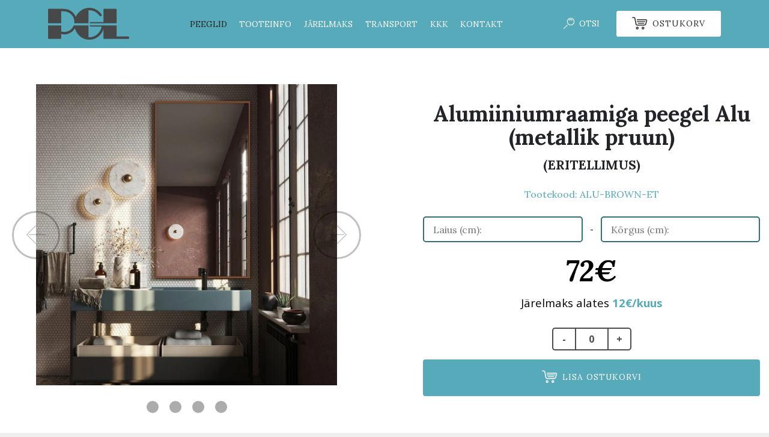

--- FILE ---
content_type: text/html; charset=UTF-8
request_url: https://www.pgl.ee/alumiiniumraamiga-peegel-alu-(metallik-pruun)-eritellimus
body_size: 6962
content:
<!DOCTYPE HTML>
<!--[if lt IE 8]>
<html class="no-js lt_ie9 lt_ie8 ie7" lang="et"><![endif]-->
<!--[if IE 8]>
<html class="no-js lt_ie9 ie8" lang="et">    <![endif]-->
<!--[if IE 9]>
<html class="no-js ie9" lang="et">        <![endif]-->
<!--[if gt IE 9]>	<!-->
<html class="no-js" lang="et">    <!--<![endif]--><head>
    <meta charset="utf-8">
    <meta http-equiv="X-UA-Compatible" content="IE=edge,chrome=1">
    <meta name="viewport" content="width=device-width, initial-scale=1, minimum-scale=1">
    <link rel="shortcut icon" href="assets/images/header-logo.png" type="image/x-icon">
            
<meta name="description" content="Alumiiniumraamiga peegel Alu (metallik pruun). Moderne minimalistlik peegliraam. Eritellimusel peegel- vali ise mõõdud. Valmistatud Eestis!"/>
                <meta name="keywords" content="Peeglid, Peegel, LED Peeglid, Seinapeeglid, Vannitoapeeglid, Esikupeeglid, Seinapeegel, Vannitoapeegel, Esikupeegel, Põrandapeegel, Põrandapeeglid, LED peegel, LED Taustavalgusega Peeglid, LED taustavalgusega Peegel, Raamitud Peegel, Raamitud Peeglid, Peegel Raamiga, Peeglid Raamiga, Ümmargused Peeglid, Ümmargune Peegel, Disain Peegel, Disain Peeglid, Disainpeeglid, Disainpeegel, Peeglite raamimine"/>
                    <meta name="copyright" content="Copyright 2002-2015 by Art Media Agency O&Uuml;"/>
        <title>Alumiiniumraamiga peegel Alu (metallik pruun)</title>
    <link href="//fonts.googleapis.com/css?family=Lora:400,400i,700,700i|Open+Sans:300,400,500,600,700&amp;subset=cyrillic"
          rel="stylesheet">
            <link rel="stylesheet" type="text/css" href="assets/js/nice-select/nice-select.css?ver=3fvxb42q"/>
            <link rel="stylesheet" type="text/css" href="assets/css/socicons.css?ver=3fvxb42q"/>
            <link rel="stylesheet" type="text/css" href="assets/fonts/mobirise-icons/mobirise-icons.css?ver=3fvxb42q"/>
            <link rel="stylesheet" type="text/css" href="assets/fonts/mobirise-icons-bold/mobirise-icons-bold.css?ver=3fvxb42q"/>
            <link rel="stylesheet" type="text/css" href="assets/css/bootstrap.min.css?ver=3fvxb42q"/>
            <link rel="stylesheet" type="text/css" href="assets/css/colorbox.css?ver=3fvxb42q"/>
            <link rel="stylesheet" type="text/css" href="assets/js/slick/slick.css?ver=3fvxb42q"/>
            <link rel="stylesheet" type="text/css" href="assets/css/theme.css?ver=3fvxb42q"/>
        <script>
        dataLayer = [];
    </script>
                        
            <!-- Google Tag Manager -->
            <script>(function(w,d,s,l,i){w[l]=w[l]||[];w[l].push({'gtm.start':
                        new Date().getTime(),event:'gtm.js'});var f=d.getElementsByTagName(s)[0],
                    j=d.createElement(s),dl=l!='dataLayer'?'&l='+l:'';j.async=true;j.src=
                    'https://www.googletagmanager.com/gtm.js?id='+i+dl;f.parentNode.insertBefore(j,f);
                })(window,document,'script','dataLayer','GTM-5LVRKVJ');</script>
            <!-- End Google Tag Manager -->
            
            
                <script type="text/javascript">
        var ajaxBaseUrl = 'https://www.pgl.ee/';
        var translations = {
            tellimistingimustega_noustumata : 'Tellimistingimustega nõustumata',
            palun_valige_transport : 'Palun valige transport',
            palun_oodake_hetk : 'Palun oodake hetk',
        };
    </script>
    <script type="text/javascript">
        window.addEventListener('load', function () {
              if (window.location.hash) {
                    window.scrollTo(0, 0);
                  var id = window.location.hash;
                  if (id === '') {
                      return false;
                  }
                  id = id.replace('#', '');
                  var target = $('a[name="' + id + '"]');
                  if (target.length !== 0) {
                     scrollToElement(target, 100, 500);
                  }
                }
        }, false);
    </script><meta name="facebook-domain-verification" content="4bu75qpfq58aprdir2nq8rnkyai41h" />
</head>
<body class="tootekataloog page js tootekataloog_detail no_boxes no_sidemenu">
    
        <!-- Google Tag Manager (noscript) -->
        <noscript><iframe src="https://www.googletagmanager.com/ns.html?id=GTM-5LVRKVJ"
                          height="0" width="0" style="display:none;visibility:hidden"></iframe></noscript>
        <!-- End Google Tag Manager (noscript) -->
    
    <div id="preloader"></div>


<div id="wrapper">
    <header id="header" class="fontLora">
        <div class="flex-center flex-grid">
            <div class="flex-item flex-logo">
                <a href="https://www.pgl.ee/"><img src="assets/images/header-logo.png"/></a>
            </div>
            <div class="flex-item flex-navigation">
            	<div id="header-items">
                	<nav id="primary-menu">
    <ul class="clearfix">
                    <li class="active  toggle-m"><a href="javascript:;">PEEGLID</a>    <ul>
                    <li >
                <a href="peeglid?f%5B2%5D=27">PEEGLID ERITELLIMUSEL</a>
            </li>
                    <li >
                <a href="peeglid?f%5B1%5D=2">PEEGLID RAAMIGA</a>
            </li>
                    <li >
                <a href="peeglid?f%5B1%5D=1">LED PEEGLID RAAMIGA</a>
            </li>
                    <li >
                <a href="led-peeglid-raamita">LED peeglid ilma raamita</a>
            </li>
                    <li >
                <a href="eest-valgustusega-led-peeglid">Eest valgustusega LED peeglid</a>
            </li>
                    <li >
                <a href="alumiiniumraamiga-peeglid">Alumiiniumraamiga peeglid</a>
            </li>
                    <li >
                <a href="industriaalstiilis-peeglid">Industriaalstiilis peeglid</a>
            </li>
                    <li >
                <a href="meigipeeglid">Meigipeeglid</a>
            </li>
                    <li >
                <a href="outlet-led-peeglid">OUTLET LED peeglid</a>
            </li>
            </ul>
</li>
                    <li class=" "><a href="peeglite-tooteinfo">TOOTEINFO</a></li>
                    <li class=" "><a href="jarelmaks">JÄRELMAKS</a></li>
                    <li class=" "><a href="transport">TRANSPORT</a></li>
                    <li class=" "><a href="kusimused-vastused">KKK</a></li>
                    <li class=" "><a href="kontakt">KONTAKT</a></li>
            </ul>
</nav>
                </div>
            </div>
            <div class="flex-item flex-actions">
                <a id="search-form-toggle" href="javascript:void(0);"><span class="mbrib-search mbr-iconfont mbr-iconfont-btn"></span><span class="hide-mobile">OTSI</span></a>
                <a id="slide-cart-toggle" class="btn btn-sm btn-white btn-helper" href="javascript:void(0);"><span class="mbrib-shopping-cart mbr-iconfont"></span><span class="hide-mobile">OSTUKORV</span></a>
                <button id="mobile-toggle" type="button" class="icon">
                    <span class="menui top-menu"></span>
                    <span class="menui mid-menu"></span>
                    <span class="menui bot-menu"></span>
                </button>
            </div>
        </div>
    </header>

<section id="content">
    <div class="builder-elements">
        <div class="builder-element element-primary">
            <div class="element-inner">
                <div class="element-body element-single-body">
                    <div class="body-components">
                        <div class="body-component bg-white">
                            <div class="body-component-inner">
                                <div class="container-wide">
                                    <div class="flex-stretch flex-single-product flex-grid">
                                        <div class="flex-item flex-product-media">
                                            <div id="singleProductSlider" class="carousel slide" data-ride="carousel">
    <div class="carousel-wrapper">
        <div class="carousel-inner">
                            <div class="carousel-item active">
                    <a href="https://www.pgl.ee//failid/Image/tooted/03/3903/2bf5c39e-0f87-4fb4-900f-0390f93f4ef3.jpg" rel="product" class="lightbox">
                        <img src="https://www.pgl.ee//failid/Image/tooted/03/3903/thumb_xy_1024x768-2bf5c39e-0f87-4fb4-900f-0390f93f4ef3.jpg" title="Alumiiniumraamiga peegel Alu (metallik pruun)"  alt="Alumiiniumraamiga peegel Alu (metallik pruun)" />
                    </a>
                </div>
                            <div class="carousel-item ">
                    <a href="https://www.pgl.ee//failid/Image/tooted/03/3903/06c0fa22-2c81-4b1f-81ca-864f63d987d1.jpg" rel="product" class="lightbox">
                        <img src="https://www.pgl.ee//failid/Image/tooted/03/3903/thumb_xy_1024x768-06c0fa22-2c81-4b1f-81ca-864f63d987d1.jpg" title="Alumiiniumraamiga peegel Alu (metallik pruun)"  alt="Alumiiniumraamiga peegel Alu (metallik pruun)" />
                    </a>
                </div>
                            <div class="carousel-item ">
                    <a href="https://www.pgl.ee//failid/Image/tooted/03/3903/7cb28b8c-a72d-439b-a698-d4aa50be3788.jpg" rel="product" class="lightbox">
                        <img src="https://www.pgl.ee//failid/Image/tooted/03/3903/thumb_xy_1024x768-7cb28b8c-a72d-439b-a698-d4aa50be3788.jpg" title="Alumiiniumraamiga peegel Alu (metallik pruun)"  alt="Alumiiniumraamiga peegel Alu (metallik pruun)" />
                    </a>
                </div>
                            <div class="carousel-item ">
                    <a href="https://www.pgl.ee//failid/Image/tooted/03/3903/24d6d22b-4eb2-4230-818f-971c895954c7.jpg" rel="product" class="lightbox">
                        <img src="https://www.pgl.ee//failid/Image/tooted/03/3903/thumb_xy_1024x768-24d6d22b-4eb2-4230-818f-971c895954c7.jpg" title="Alumiiniumraamiga peegel Alu (metallik pruun)"  alt="Alumiiniumraamiga peegel Alu (metallik pruun)" />
                    </a>
                </div>
                    </div>
                    <a class="carousel-control-prev" href="#singleProductSlider" role="button" data-slide="prev">
                <span class="mbri-left"></span>
            </a>
            <a class="carousel-control-next" href="#singleProductSlider" role="button" data-slide="next">
                <span class="mbri-right"></span>
            </a>
            </div>
        <ol class="carousel-indicators">
                    <li data-target="#singleProductSlider" data-slide-to="0" class=""></li>
                    <li data-target="#singleProductSlider" data-slide-to="1" class=""></li>
                    <li data-target="#singleProductSlider" data-slide-to="2" class=""></li>
                    <li data-target="#singleProductSlider" data-slide-to="3" class=""></li>
            </ol>
    </div>
                                        </div>
                                        <div class="flex-item flex-product-info">
                                            <form class="to-cart-form" id="to-cart-3903">
                                                <h1 class="entry-title text-center">
                                                    Alumiiniumraamiga peegel Alu (metallik pruun)
                                                                                                            <small class="entry-title__extra">(ERITELLIMUS)</small>
                                                                                                    </h1>
                                                                                                    <div class="product-sku text-center">
                                                        Tootekood: <span>ALU-BROWN-ET</span>
                                                    </div>
                                                                                                <div class="product-variations">
                                                                                                            <div class="product-variation">
                                                            <input type="hidden" name="custom_size" value="1">
                                                            <div class="inputs-half clearfix">
                                                                <div class="input-item">
                                                                    <input type="text" value="" class="measurement-input" name="measurement_x" placeholder="Laius (cm):"/>
                                                                </div>
                                                                <span class="input-seperator">-</span>
                                                                <div class="input-item">
                                                                    <input type="text" class="measurement-input" value="" name="measurement_y" placeholder="Kõrgus (cm):"/>
                                                                </div>
                                                            </div>
                                                        </div>
                                                                                                                                                                                                                                                                </div>
                                                <div class="product-price text-center" id="product-price">
                                                    <div class="pricetag">
            72€
    </div>
    <div class="leasetag">Järelmaks alates <strong>12€/kuus</strong></div>

                                                </div>
                                                <div class="quantity-wrap text-center">
                                                    <div class="quantity text-center">
                                                        <input type="hidden" name="ok_act" value="lisakorvia"/>
                                                        <input type="hidden" name="prodId" value="3903"/>
                                                        <input type="button" value="-" class="minus" data-id="3903"
                                                               data-view="detail">
                                                        <input type="number" id="kogus_3903" class="qty" step="1" min="0" max="" name="kogus"
                                                               value="0" value="1" title="Kogus" size="4" pattern="[0-9]*" inputmode="numeric" aria-labelledby="" data-id="3903"
                                                               data-view="detail">
                                                        <input type="button" value="+" class="plus" data-id="3903"
                                                               data-view="detail">
                                                    </div>
                                                </div>
                                                <a href="javascript:" class="btn btn-primary btn-block btn-has-icon to_cart" id="add-to-cart-3903" data-id="3903"
                                                   data-view="detail"><span class="mbrib-shopping-cart mbr-iconfont"></span>LISA OSTUKORVI</a>
                                            </form>
                                        </div>
                                    </div>
                                </div>
                            </div>
                        </div>
                        <div class="body-component bg-grey">
                            <div class="body-component-inner">
                                <div class="container-wide">
                                                                            <div class="product-tabs">
                                            <ul class="nav nav-tabs tabs-teal" role="tablist">
                                                                                                    <li class="nav-item">
                                                        <a class="nav-link mbr-fonts-style product-tab-title active" role="tab" data-toggle="tab" href="#prod_desc" aria-expanded="true">Tooteinfo</a>
                                                    </li>
                                                                                                    <li class="nav-item">
                                                        <a class="nav-link mbr-fonts-style product-tab-title " role="tab" data-toggle="tab" href="#prod_trans" aria-expanded="true">Transport</a>
                                                    </li>
                                                                                                    <li class="nav-item">
                                                        <a class="nav-link mbr-fonts-style product-tab-title " role="tab" data-toggle="tab" href="#prod_lease" aria-expanded="true">Järelmaks</a>
                                                    </li>
                                                                                            </ul>
                                            <div class="tab-content">
                                                                                                    <div id="prod_desc" class="tab-pane in active" role="tabpanel">
                                                        <div class="container-narrow text-center product-description fontLora">
    Liistu laius: <strong>7 mm</strong><br />
Peegliraami paksus: <strong>20 mm</strong><br />
Peegliklaasi paksus: <strong>4 mm</strong><br />
<br />
&bull; moderne minimalistlik peegliraam<br />
&bull; peegliraam on valmistatud alumiiniumist<br />
&bull; metallik pruun peegliraami viimistlus<br />
&bull; peeglit saab paigaldada horisontaalselt v&otilde;i vertikaalselt<br />
&bull; peegli tagumine k&uuml;lg on kaetud turvaplaadi v&otilde;i turvakilega (s&otilde;ltuvalt peegli suurusest), mis teeb peegli tugevamaks ning hoiab peegli purunemisel killud plaadi k&uuml;ljes<br />
&bull; toode on valmistatud Eestis
</div>
                                                    </div>
                                                                                                    <div id="prod_trans" class="tab-pane " role="tabpanel">
                                                        <div class="container-narrow">
    <div class="white-box text-center">
        <h6 class="display-5"><strong>Transpordi hind</strong></h6>
        <div class="pricetag2">
            <sup>€</sup>29
        </div>
                    <p class="fontLora">
                Kõik saadetised toimetatakse Teie poolt soovitud aadressil oleva maja välisukseni.<br />
Täpne tarneaeg lepitakse Teiega kokku telefoni teel.<br />
Kaup tuuakse kohale Teiega kokkulepitud ajal 1-tunnise täpsusega!<br />
Kuller täpsustab kellaaja samal päeval.
            </p>
                            <p class="fontLora">
                <strong>TARNEAEG ON STANDARD PEEGLITEL 3-10 TÖÖPÄEVA, <br />ERITELLIMUSEL PEEGLITEL 10-20 TÖÖPÄEVA!</strong>
            </p>
            </div>
</div>
                                                    </div>
                                                                                                    <div id="prod_lease" class="tab-pane " role="tabpanel">
                                                        <div class="flex-fill flex-lease">
    <div class="flex-fill-item">
        <div class="flex-center">
            <div class="flex-item">
                <p class="display-7">
                    <strong>INTRESS</strong>
                </p>
                <div class="pricetag2">
                    <sup>%</sup>0
                </div>
            </div>
        </div>
    </div>
    <div class="flex-fill-item">
        <div class="flex-center">
            <div class="flex-item">
                <p class="display-7">
                    <strong>SISSEMAKSE</strong>
                </p>
                <div class="pricetag2">
                    <sup>%</sup>0
                </div>
            </div>
        </div>
    </div>
    <div class="flex-fill-item">
        <div class="flex-center">
            <div class="flex-item">
                <p class="display-7">
                    <strong>PERIOOD</strong>
                </p>
                <div class="pricetag2">
                    6<sub>kuud</sub>
                </div>
            </div>
        </div>
    </div>
    <div class="flex-fill-item">
        <div class="flex-center">
            <div class="flex-item">
                <p class="display-7">
                    <strong>LEPINGUTASU</strong>
                </p>
                <div class="pricetag2">
                    <sup>€</sup>15
                </div>
            </div>
        </div>
    </div>
    <div class="flex-fill-item">
        <div class="flex-center">
            <div class="flex-item">
                <p class="display-7">
                    <strong>KUUMAKSE</strong>
                </p>
                <div class="pricetag2">
                    <sup>€</sup>14.50<sub>kuus</sub>
                </div>
            </div>
        </div>
    </div>
</div>
<div class="container btn-container">
    <div class="row">
        <div class="col-sm-6">
            <a href="javascript:" class="btn btn-primary btn-block display-4 to-cart-jarelmaks" data-id="3903" data-view="detail"><span
                        class="mbrib-shopping-cart mbr-iconfont mbr-iconfont-btn to_cart"
                        style="font-size: 25px;"></span>OSTA JÄRELMAKSUGA</a>
        </div>
        <div class="col-sm-6">
            <a href="jarelmaks" target="_blank" class="btn btn-default btn-block display-4">LOE JÄRELMAKSUST LÄHEMALT SIIT</a>
        </div>
    </div>
</div>
                                                    </div>
                                                                                            </div>
                                        </div>
                                                                    </div>
                            </div>
                        </div>
                        <div class="body-component bg-img">
        <form id="product-info-form" method="post" class="form">
        <input type="hidden" name="tegevus" value="question">
        <input type="hidden" name="prod_id" value="3903">
        <div class="text-center">
     	   <h2 >KÜSI LISAINFOT</h2>
     	   <p>Anname endast parima, et saaksite oma küsimustele kiired vastused.</p>
        </div>
        <div class="messages"></div>
        <div class="row">
            <div class="col-lg-4">
                <div class="form-group">
                    <input type="text" name="vorm[nimi]" id="vorm_nimi" class="required form-control" placeholder="Nimi:"/>
                </div>
            </div>
            <div class="col-lg-4">
                <div class="form-group">
                    <input type="text" name="vorm[telefon]" id="vorm_telefon" class="required form-control" placeholder="Telefon:"/>
                </div>
            </div>
            <div class="col-lg-4">
                <div class="form-group">
                    <input type="text" name="vorm[epost]" id="vorm_epost" class="required form-control" placeholder="E-post:"/>
                </div>
            </div>
        </div>
        <div class="row">
            <div class="col-lg-12">
                <div class="form-group">
                	<textarea name="vorm[teade]" id="vorm_teade" class="required form-control" placeholder="Teade:" rows="6"></textarea>
                </div>
            </div>
        </div>
        <div class="row">
            <div class="col-lg-12 text-center">
                <button type="button"  class="btn btn-primary text-center" id="product-info-form-submit">SAADA</button>
            </div>
        </div>
    </form>
</div>
                    </div>
                </div>
            </div>
        </div>
                    <div class="builder-element element-related">
    <div class="element-inner">
        <div class="element-header">
            <h2>Kokkusobivad tooted</h2>
        </div>
        <div class="element-body">
            <div class="flex-stretch products-grid flex-grid flex-4col">
                                    <div class="flex-item">
    <a href="index.php?sisu=tootekataloog&mid=1&kat=0&id=4002&lang=est" class="card-item">
                <div class="led-icon">
            <img src="failid/Project/led-ikoon.png" />
        </div>
                <div class="card-item-thumb">
                            <img class="product_img_4002 " data-src="https://www.pgl.ee//failid/Image/tooted/02/4002/thumb_a_y_430-1a2ed6e7-d4c0-4460-aa9a-d895cf52f442.jpg" src="https://www.pgl.ee//failid/Image/tooted/02/4002/thumb_a_y_430-1a2ed6e7-d4c0-4460-aa9a-d895cf52f442.jpg" data-hover="" alt="LED valgustusega eest/tagant alumiiniumraamiga peegel Alu (metallik pruun)" title="LED valgustusega eest/tagant alumiiniumraamiga peegel Alu (metallik pruun)"/>
                    </div>
        <div class="card-item-content fontLora">
            <div class="card-item-info">
                <h3>
                    LED valgustusega eest/tagant alumiiniumraamiga peegel Alu (metallik pruun)
                                    </h3>
            </div>
            <div class="card-item-price">
                                <div class="pricetag"><span style="font-size: 14px;">alates:</span>                                            231€
                                    </div>
                <div class="row">
                	<div class="col-md-5 text-left">
                                                    <div class="measurement-tag">ERITELLIMUS</div>
                                            </div>
                	<div class="col-md-7">
                                                    <div class="leasetag">või 39€/kuus</span></div>
                                            </div>
                </div>
            </div>
        </div>
    </a>
</div>
                                    <div class="flex-item">
    <a href="alumiiniumraamiga-peegel-alu-(must)-eritellimus" class="card-item">
                <div class="card-item-thumb">
                            <img class="product_img_3922 " data-src="https://www.pgl.ee//failid/Image/tooted/22/3922/thumb_a_y_430-96db0daf-d4fb-48d5-9b6f-99b9c4b71e15.jpg" src="https://www.pgl.ee//failid/Image/tooted/22/3922/thumb_a_y_430-96db0daf-d4fb-48d5-9b6f-99b9c4b71e15.jpg" data-hover="" alt="Alumiiniumraamiga peegel Alu (must)" title="Alumiiniumraamiga peegel Alu (must)"/>
                    </div>
        <div class="card-item-content fontLora">
            <div class="card-item-info">
                <h3>
                    Alumiiniumraamiga peegel Alu (must)
                                    </h3>
            </div>
            <div class="card-item-price">
                                <div class="pricetag"><span style="font-size: 14px;">alates:</span>                                            72€
                                    </div>
                <div class="row">
                	<div class="col-md-5 text-left">
                                                    <div class="measurement-tag">ERITELLIMUS</div>
                                            </div>
                	<div class="col-md-7">
                                                    <div class="leasetag">või 12€/kuus</span></div>
                                            </div>
                </div>
            </div>
        </div>
    </a>
</div>
                                    <div class="flex-item">
    <a href="index.php?sisu=tootekataloog&mid=1&kat=0&id=3926&lang=est" class="card-item">
                <div class="card-item-thumb">
                            <img class="product_img_3926 " data-src="https://www.pgl.ee//failid/Image/tooted/26/3926/thumb_a_y_430-6b511126-8791-4b8f-89f9-782bd88b3c5e.jpg" src="https://www.pgl.ee//failid/Image/tooted/26/3926/thumb_a_y_430-6b511126-8791-4b8f-89f9-782bd88b3c5e.jpg" data-hover="" alt="Alumiiniumraamiga peegel Alu (hõbe)" title="Alumiiniumraamiga peegel Alu (hõbe)"/>
                    </div>
        <div class="card-item-content fontLora">
            <div class="card-item-info">
                <h3>
                    Alumiiniumraamiga peegel Alu (hõbe)
                                    </h3>
            </div>
            <div class="card-item-price">
                                <div class="pricetag"><span style="font-size: 14px;">alates:</span>                                            72€
                                    </div>
                <div class="row">
                	<div class="col-md-5 text-left">
                                                    <div class="measurement-tag">ERITELLIMUS</div>
                                            </div>
                	<div class="col-md-7">
                                                    <div class="leasetag">või 12€/kuus</span></div>
                                            </div>
                </div>
            </div>
        </div>
    </a>
</div>
                                    <div class="flex-item">
    <a href="index.php?sisu=tootekataloog&mid=1&kat=0&id=3928&lang=est" class="card-item">
                <div class="card-item-thumb">
                            <img class="product_img_3928 " data-src="https://www.pgl.ee//failid/Image/tooted/28/3928/thumb_a_y_430-d3256263-6874-4840-a135-810b283e2751.jpg" src="https://www.pgl.ee//failid/Image/tooted/28/3928/thumb_a_y_430-d3256263-6874-4840-a135-810b283e2751.jpg" data-hover="" alt="Alumiiniumraamiga peegel Alu (metallik pruun)" title="Alumiiniumraamiga peegel Alu (metallik pruun)"/>
                    </div>
        <div class="card-item-content fontLora">
            <div class="card-item-info">
                <h3>
                    Alumiiniumraamiga peegel Alu (metallik pruun)
                                    </h3>
            </div>
            <div class="card-item-price">
                                <div class="pricetag"><span style="font-size: 14px;">alates:</span>                                            72€
                                    </div>
                <div class="row">
                	<div class="col-md-5 text-left">
                                                    <div class="measurement-tag">ERITELLIMUS</div>
                                            </div>
                	<div class="col-md-7">
                                                    <div class="leasetag">või 12€/kuus</span></div>
                                            </div>
                </div>
            </div>
        </div>
    </a>
</div>
                            </div>
        </div>
    </div>
</div>
            </div>
</section>
<footer id="footer">
    <div class="container">
        <div class="footer-content flex-stretch flex-grid fontLora">
            <div class="flex-item flex-logo">
                <img src="assets/images/footer-logo.png"/>
            </div>
            <div class="flex-item ">
                <p><strong>ETTEVÕTTEST</strong></p>
                <p>
                    <strong>Telefon (24/7):</strong> 58 229 660<br />
<strong>Telefon:</strong> 55 626 872<br />
                    <strong>E-mail:</strong> <a href="mailto:info@pgl.ee">info@pgl.ee</a><br />
                    <strong>Reg. nr.</strong> 14550454<br />
<strong>VAT nr.</strong> EE102304743
                </p>
            </div>
                            <div class="flex-item">
                    <p>
                        <strong>KLIENDILE</strong>
                    </p>
                    <p>
                                                    <a class="" href="jarelmaks">Järelmaks</a><br />
                                                    <a class="" href="ostutingimused">Ostutingimused</a><br />
                                                    <a class="" href="transport">Transport</a><br />
                                                    <a class="" href="kusimused-vastused">Küsimused - Vastused</a><br />
                                                    <a class="" href="privaatsuspoliitika1">Privaatsuspoliitika</a><br />
                                                    <a class="" href="kontakt">Kontakt</a><br />
                                            </p>
                </div>
                        <div class="flex-item flex-newsletter">
                <p>
                    <strong>LIITU MEIE UUDISKIRJAGA</strong>
                </p>
                <p>Liitu uudiskirjaga ning ole kursis meie uute toodete ja parimate pakkumistega!</p>
                <form class="form-inline" method="get">
                    <div class="form-group">
                        <input type="email" class="form-control input-sm form-control-helper" name="email" required="" id="maillist-email" data-form-field="Email" placeholder="E-mail">
                    </div>
                    <div class="form-group">
                        <div class="input-group-btn">
                            <button type="button" role="button" id="join-maillist" class="btn btn-primary btn-yellow btn-sm btn-helper">LIITU</button>
                        </div>
                    </div>
                </form>
            </div>
        </div>
        <div class="copyright flex-center fontLora">
            <div class="flex-item">© Copyright 2026 PGL OÜ - Kõik õigused kaitstud</div>
                            <div class="flex-item text-right">
                    <ul class="social-icons">
                                                    <li>
                                <a href="https://www.instagram.com/pglpeeglid" target="_blank"><span class="socicon-instagram"></span></a>
                            </li>
                                                    <li>
                                <a href="https://www.facebook.com/pglpeeglid" target="_blank"><span class="socicon-facebook"></span></a>
                            </li>
                                                    <li>
                                <a href="https://www.pinterest.com/pglpeeglid" target="_blank"><span class="socicon-pinterest"></span></a>
                            </li>
                                            </ul>
                </div>
                    </div>
    </div>
</footer>
</div>
<a href="#wrapper" id="scrollTop" class="scrollto"></a>
<section id="slide-cart">
    <button id="slide-cart-close" class="modal-closer">X</button>
    <div class="slide-cart-header">
        <div class="slide-cart-header-inner">
            <span class="mbri-shopping-cart mbr-iconfont"></span>Sinu ostukorv
        </div>
    </div>
    <div class="slide-cart-body">
        <div class="slide-cart-content">
                <div class="alert alert-info">
        <center>Ühtegi toodet pole ostukorvis.</center><br/>
        <a href="index.php?sisu=tootekataloog&mid=&kat=&lang="><center>Vaata tooteid siit!</center></a>
    </div>

        </div>
    </div>
    <div class="slide-cart-footer"  style="display: none" >
    <div class="slide-cart-total slide-cart-transport fontLora">
        Transport: 0€
    </div>
    <div class="slide-cart-total fontLora">
        Kokku: 0€
    </div>
    <a href="index.php?sisu=ostukorv&k_act=vormista&lang=est" class="btn btn-primary btn-block">Mine ostma</a>
</div>
</section>
<section id="search-form" class="flex-center">
    <div class="flex-item">
        <div class="search-form-inner">
            <button id="search-form-close" class="modal-closer">X</button>
            <form id="searchform" class="clearfix" method="GET" action="index.php">
                                    <input type="hidden" value="otsing" name="sisu"/>
                    <input type="hidden" name="lang" value="est"/>
                                <h3>OTSIMOOTOR</h3>
                <p class="fontLora">Otsige tooteid nime, koodi, värvi või muu märksõna abil!</p>
                <div class="form-group">
                    <input type="search" name="otsing" class="form-control" value="">
                </div>
                <div class="form-group text-center">
                    <button type="submit" class="btn btn-primary"><span class="mbrib-search mbr-iconfont"></span>OTSI
                    </button>
                </div>
            </form>
        </div>
    </div>
</section>
<input name="animation" type="hidden">
<script type="text/javascript">
        var g_translations = {
        "please_wait": "Palun oodake",
        "remove_selection": "Eemalda valikud",
        "select_all": "Vali kõik",
        "delete": "Kustuta",
        "cancel": "Katkesta",
        };</script>
        
    <script src="assets/js/jquery.min.js?ver=3fvxb42q" type="text/javascript"></script>
    <script src="assets/js/nice-select/jquery.nice-select.min.js?ver=3fvxb42q" type="text/javascript"></script>
    <script src="assets/js/popper.min.js?ver=3fvxb42q" type="text/javascript"></script>
    <script src="assets/js/bootstrap.min.js?ver=3fvxb42q" type="text/javascript"></script>
    <script src="assets/js/jquery.colorbox-min.js?ver=3fvxb42q" type="text/javascript"></script>
    <script src="assets/js/jquery.blockUI.js?ver=3fvxb42q" type="text/javascript"></script>
    <script src="assets/js/slick/slick.min.js?ver=3fvxb42q" type="text/javascript"></script>
    <script src="assets/js/functions.js?ver=3fvxb42q" type="text/javascript"></script>
</body>
</html>

--- FILE ---
content_type: text/css
request_url: https://www.pgl.ee/assets/css/bootstrap.min.css?ver=3fvxb42q
body_size: 18804
content:
@media print {
*,::after,::before {
text-shadow:none!important;
box-shadow:none!important
}

a,a:visited {
text-decoration:underline
}

abbr[title]::after {
content:" (" attr(title) ")"
}

pre {
white-space:pre-wrap!important
}

blockquote,pre {
border:1px solid #999;
page-break-inside:avoid
}

thead {
display:table-header-group
}

img,tr {
page-break-inside:avoid
}

h2,h3,p {
orphans:3;
widows:3
}

h2,h3 {
page-break-after:avoid
}

.navbar {
display:none
}

.badge {
border:1px solid #000
}

.table {
border-collapse:collapse!important
}

.table td,.table th {
background-color:#fff!important
}

.table-bordered td,.table-bordered th {
border:1px solid #ddd!important
}
}

html {
box-sizing:border-box;
font-family:sans-serif;
line-height:1.15;
-webkit-text-size-adjust:100%;
-ms-text-size-adjust:100%;
-ms-overflow-style:scrollbar;
-webkit-tap-highlight-color:transparent
}

*,::after,::before {
box-sizing:inherit
}

article,aside,dialog,figcaption,figure,footer,header,hgroup,main,nav,section {
display:block
}

body {
margin:0;
font-family: 'Open Sans', sans-serif;
font-size:1rem;
font-weight:400;
line-height:1.5;
color:#212529;
background-color:#fff
}

[tabindex="-1"]:focus {
outline:0!important
}

hr {
box-sizing:content-box;
height:0;
overflow:visible
}

h1,h2,h3,h4,h5,h6{margin: 0}

p, ul, ol{margin: 0}

abbr[data-original-title],abbr[title] {
text-decoration:underline;
-webkit-text-decoration:underline dotted;
text-decoration:underline dotted;
cursor:help;
border-bottom:0
}

address {
margin-bottom:1rem;
font-style:normal;
line-height:inherit
}

dl,ol,ul {
margin-top:0;
margin-bottom:1rem
}

ol ol,ol ul,ul ol,ul ul {
margin-bottom:0
}

dt {
font-weight:700
}

dd {
margin-bottom:.5rem;
margin-left:0
}

blockquote {
margin:0 0 1rem
}

dfn {
font-style:italic
}

b,strong {
font-weight:bolder
}

small {
font-size:80%
}

sub,sup {
position:relative;
font-size:75%;
line-height:0;
vertical-align:baseline
}

sub {
bottom:-.25em
}

sup {
top:-.5em
}

a {
color:#57aab9;
text-decoration:none;
background-color:transparent;
-webkit-text-decoration-skip:objects
}

a:hover {
color:#57aab9;
text-decoration:underline
}

a:not([href]):not([tabindex]) {
color:inherit;
text-decoration:none
}

a:not([href]):not([tabindex]):focus,a:not([href]):not([tabindex]):hover {
color:inherit;
text-decoration:none
}

a:not([href]):not([tabindex]):focus {
outline:0
}

code,kbd,pre,samp {
font-family:monospace,monospace;
font-size:1em
}

pre {
margin-top:0;
margin-bottom:1rem;
overflow:auto
}

figure {
margin:0 0 1rem
}

img {
vertical-align:middle;
border-style:none
}

svg:not(:root) {
overflow:hidden
}

[role=button],a,area,button,input,label,select,summary,textarea {
-ms-touch-action:manipulation;
touch-action:manipulation
}

table {
border-collapse:collapse
}

caption {
padding-top:.75rem;
padding-bottom:.75rem;
color:#868e96;
text-align:left;
caption-side:bottom
}

th {
text-align:left
}

label {
display:inline-block;
margin-bottom:.5rem
}

button:focus {
outline:1px dotted;
outline:5px auto -webkit-focus-ring-color
}

button,input,optgroup,select,textarea {
margin:0;
font-family:inherit;
font-size:inherit;
line-height:inherit
}

button,input {
overflow:visible
}

button,select {
text-transform:none
}

[type=reset],[type=submit],button,html [type=button] {
-webkit-appearance:button
}

[type=button]::-moz-focus-inner,[type=reset]::-moz-focus-inner,[type=submit]::-moz-focus-inner,button::-moz-focus-inner {
padding:0;
border-style:none
}

input[type=checkbox],input[type=radio] {
box-sizing:border-box;
padding:0
}

input[type=date],input[type=datetime-local],input[type=month],input[type=time] {
-webkit-appearance:listbox
}

textarea {
overflow:auto;
resize:vertical
}

fieldset {
min-width:0;
padding:0;
margin:0;
border:0
}

legend {
display:block;
width:100%;
max-width:100%;
padding:0;
margin-bottom:.5rem;
font-size:1.5rem;
line-height:inherit;
color:inherit;
white-space:normal
}

progress {
vertical-align:baseline
}

[type=number]::-webkit-inner-spin-button,[type=number]::-webkit-outer-spin-button {
height:auto
}

[type=search] {
outline-offset:-2px;
-webkit-appearance:none
}

[type=search]::-webkit-search-cancel-button,[type=search]::-webkit-search-decoration {
-webkit-appearance:none
}

::-webkit-file-upload-button {
font:inherit;
-webkit-appearance:button
}

output {
display:inline-block
}

summary {
display:list-item
}

template {
display:none
}

[hidden] {
display:none!important
}

h1,h2,h3,h4,h5,h6,
.h1,.h2,.h3,.h4,.h5,.h6{
font-family:inherit;
font-weight:500;
line-height:1.1;
color:inherit
}

.h1,h1 {
font-size:2.5rem
}

.h2,h2 {
font-size:2rem
}

.h3,h3 {
font-size:1.75rem
}

.h4,h4 {
font-size:1.5rem
}

.h5,h5 {
font-size:1.25rem
}

.h6,h6 {
font-size:1rem
}

.lead {
font-size:1.25rem;
font-weight:300
}

.display-1 {
font-size:6rem;
font-weight:300;
line-height:1.1
}

.display-2 {
font-size:5.5rem;
font-weight:300;
line-height:1.1
}

.display-3 {
font-size:4.5rem;
font-weight:300;
line-height:1.1
}

.display-4 {
font-size:3.5rem;
font-weight:300;
line-height:1.1
}

hr {
margin-top:1rem;
margin-bottom:1rem;
border:0;
border-top:1px solid rgba(0,0,0,.1)
}

.small,small {
font-size:80%;
font-weight:400
}

.mark,mark {
padding:.2em;
background-color:#fcf8e3
}

.list-unstyled {
padding-left:0;
list-style:none
}

.list-inline {
padding-left:0;
list-style:none
}

.list-inline-item {
display:inline-block
}

.list-inline-item:not(:last-child) {
margin-right:5px
}

.initialism {
font-size:90%;
text-transform:uppercase
}

.blockquote {
margin-bottom:1rem;
font-size:1.25rem
}

.blockquote-footer {
display:block;
font-size:80%;
color:#868e96
}

.blockquote-footer::before {
content:"\2014 \00A0"
}

.img-fluid {
max-width:100%;
height:auto
}

.img-thumbnail {
padding:.25rem;
background-color:#fff;
border:1px solid #ddd;
border-radius:.25rem;
transition:all .2s ease-in-out;
max-width:100%;
height:auto
}

.figure {
display:inline-block
}

.figure-img {
margin-bottom:.5rem;
line-height:1
}

.figure-caption {
font-size:90%;
color:#868e96
}

code,kbd,pre,samp {
font-family:'Open Sans', sans-serif
}

code {
padding:.2rem .4rem;
font-size:90%;
color:#bd4147;
background-color:#f8f9fa;
border-radius:.25rem
}

a>code {
padding:0;
color:inherit;
background-color:inherit
}

kbd {
padding:.2rem .4rem;
font-size:90%;
color:#fff;
background-color:#212529;
border-radius:.2rem
}

kbd kbd {
padding:0;
font-size:100%;
font-weight:700
}

pre {
display:block;
margin-top:0;
margin-bottom:1rem;
font-size:90%;
color:#212529
}

pre code {
padding:0;
font-size:inherit;
color:inherit;
background-color:transparent;
border-radius:0
}

.pre-scrollable {
max-height:340px;
overflow-y:scroll
}

.container {
margin-right:auto;
margin-left:auto;
padding-right:15px;
padding-left:15px;
width:100%;
max-width:1140px
}

.container-fluid {
width:100%;
margin-right:auto;
margin-left:auto;
padding-right:15px;
padding-left:15px;
width:100%
}

.row {
display:-ms-flexbox;
display:flex;
-ms-flex-wrap:wrap;
flex-wrap:wrap;
margin-right:-15px;
margin-left:-15px
}

.no-gutters {
margin-right:0;
margin-left:0
}

.no-gutters>.col,.no-gutters>[class*=col-] {
padding-right:0;
padding-left:0
}

.col,.col-1,.col-10,.col-11,.col-12,.col-2,.col-3,.col-4,.col-5,.col-6,.col-7,.col-8,.col-9,.col-auto,.col-lg,.col-lg-1,.col-lg-10,.col-lg-11,.col-lg-12,.col-lg-2,.col-lg-3,.col-lg-4,.col-lg-5,.col-lg-6,.col-lg-7,.col-lg-8,.col-lg-9,.col-lg-auto,.col-md,.col-md-1,.col-md-10,.col-md-11,.col-md-12,.col-md-2,.col-md-3,.col-md-4,.col-md-5,.col-md-6,.col-md-7,.col-md-8,.col-md-9,.col-md-auto,.col-sm,.col-sm-1,.col-sm-10,.col-sm-11,.col-sm-12,.col-sm-2,.col-sm-3,.col-sm-4,.col-sm-5,.col-sm-6,.col-sm-7,.col-sm-8,.col-sm-9,.col-sm-auto,.col-xl,.col-xl-1,.col-xl-10,.col-xl-11,.col-xl-12,.col-xl-2,.col-xl-3,.col-xl-4,.col-xl-5,.col-xl-6,.col-xl-7,.col-xl-8,.col-xl-9,.col-xl-auto {
position:relative;
width:100%;
min-height:1px;
padding-right:15px;
padding-left:15px
}

.col {
-ms-flex-preferred-size:0;
flex-basis:0;
-ms-flex-positive:1;
flex-grow:1;
max-width:100%
}

.col-auto {
-ms-flex:0 0 auto;
flex:0 0 auto;
width:auto;
max-width:none
}

.col-1 {
-ms-flex:0 0 8.333333%;
flex:0 0 8.333333%;
max-width:8.333333%
}

.col-2 {
-ms-flex:0 0 16.666667%;
flex:0 0 16.666667%;
max-width:16.666667%
}

.col-3 {
-ms-flex:0 0 25%;
flex:0 0 25%;
max-width:25%
}

.col-4 {
-ms-flex:0 0 33.333333%;
flex:0 0 33.333333%;
max-width:33.333333%
}

.col-5 {
-ms-flex:0 0 41.666667%;
flex:0 0 41.666667%;
max-width:41.666667%
}

.col-6 {
-ms-flex:0 0 50%;
flex:0 0 50%;
max-width:50%
}

.col-7 {
-ms-flex:0 0 58.333333%;
flex:0 0 58.333333%;
max-width:58.333333%
}

.col-8 {
-ms-flex:0 0 66.666667%;
flex:0 0 66.666667%;
max-width:66.666667%
}

.col-9 {
-ms-flex:0 0 75%;
flex:0 0 75%;
max-width:75%
}

.col-10 {
-ms-flex:0 0 83.333333%;
flex:0 0 83.333333%;
max-width:83.333333%
}

.col-11 {
-ms-flex:0 0 91.666667%;
flex:0 0 91.666667%;
max-width:91.666667%
}

.col-12 {
-ms-flex:0 0 100%;
flex:0 0 100%;
max-width:100%
}

.order-1 {
-ms-flex-order:1;
order:1
}

.order-2 {
-ms-flex-order:2;
order:2
}

.order-3 {
-ms-flex-order:3;
order:3
}

.order-4 {
-ms-flex-order:4;
order:4
}

.order-5 {
-ms-flex-order:5;
order:5
}

.order-6 {
-ms-flex-order:6;
order:6
}

.order-7 {
-ms-flex-order:7;
order:7
}

.order-8 {
-ms-flex-order:8;
order:8
}

.order-9 {
-ms-flex-order:9;
order:9
}

.order-10 {
-ms-flex-order:10;
order:10
}

.order-11 {
-ms-flex-order:11;
order:11
}

.order-12 {
-ms-flex-order:12;
order:12
}

@media (min-width:576px) {
.col-sm {
-ms-flex-preferred-size:0;
flex-basis:0;
-ms-flex-positive:1;
flex-grow:1;
max-width:100%
}

.col-sm-auto {
-ms-flex:0 0 auto;
flex:0 0 auto;
width:auto;
max-width:none
}

.col-sm-1 {
-ms-flex:0 0 8.333333%;
flex:0 0 8.333333%;
max-width:8.333333%
}

.col-sm-2 {
-ms-flex:0 0 16.666667%;
flex:0 0 16.666667%;
max-width:16.666667%
}

.col-sm-3 {
-ms-flex:0 0 25%;
flex:0 0 25%;
max-width:25%
}

.col-sm-4 {
-ms-flex:0 0 33.333333%;
flex:0 0 33.333333%;
max-width:33.333333%
}

.col-sm-5 {
-ms-flex:0 0 41.666667%;
flex:0 0 41.666667%;
max-width:41.666667%
}

.col-sm-6 {
-ms-flex:0 0 50%;
flex:0 0 50%;
max-width:50%
}

.col-sm-7 {
-ms-flex:0 0 58.333333%;
flex:0 0 58.333333%;
max-width:58.333333%
}

.col-sm-8 {
-ms-flex:0 0 66.666667%;
flex:0 0 66.666667%;
max-width:66.666667%
}

.col-sm-9 {
-ms-flex:0 0 75%;
flex:0 0 75%;
max-width:75%
}

.col-sm-10 {
-ms-flex:0 0 83.333333%;
flex:0 0 83.333333%;
max-width:83.333333%
}

.col-sm-11 {
-ms-flex:0 0 91.666667%;
flex:0 0 91.666667%;
max-width:91.666667%
}

.col-sm-12 {
-ms-flex:0 0 100%;
flex:0 0 100%;
max-width:100%
}

.order-sm-1 {
-ms-flex-order:1;
order:1
}

.order-sm-2 {
-ms-flex-order:2;
order:2
}

.order-sm-3 {
-ms-flex-order:3;
order:3
}

.order-sm-4 {
-ms-flex-order:4;
order:4
}

.order-sm-5 {
-ms-flex-order:5;
order:5
}

.order-sm-6 {
-ms-flex-order:6;
order:6
}

.order-sm-7 {
-ms-flex-order:7;
order:7
}

.order-sm-8 {
-ms-flex-order:8;
order:8
}

.order-sm-9 {
-ms-flex-order:9;
order:9
}

.order-sm-10 {
-ms-flex-order:10;
order:10
}

.order-sm-11 {
-ms-flex-order:11;
order:11
}

.order-sm-12 {
-ms-flex-order:12;
order:12
}
}

@media (min-width:768px) {
.col-md {
-ms-flex-preferred-size:0;
flex-basis:0;
-ms-flex-positive:1;
flex-grow:1;
max-width:100%
}

.col-md-auto {
-ms-flex:0 0 auto;
flex:0 0 auto;
width:auto;
max-width:none
}

.col-md-1 {
-ms-flex:0 0 8.333333%;
flex:0 0 8.333333%;
max-width:8.333333%
}

.col-md-2 {
-ms-flex:0 0 16.666667%;
flex:0 0 16.666667%;
max-width:16.666667%
}

.col-md-3 {
-ms-flex:0 0 25%;
flex:0 0 25%;
max-width:25%
}

.col-md-4 {
-ms-flex:0 0 33.333333%;
flex:0 0 33.333333%;
max-width:33.333333%
}

.col-md-5 {
-ms-flex:0 0 41.666667%;
flex:0 0 41.666667%;
max-width:41.666667%
}

.col-md-6 {
-ms-flex:0 0 50%;
flex:0 0 50%;
max-width:50%
}

.col-md-7 {
-ms-flex:0 0 58.333333%;
flex:0 0 58.333333%;
max-width:58.333333%
}

.col-md-8 {
-ms-flex:0 0 66.666667%;
flex:0 0 66.666667%;
max-width:66.666667%
}

.col-md-9 {
-ms-flex:0 0 75%;
flex:0 0 75%;
max-width:75%
}

.col-md-10 {
-ms-flex:0 0 83.333333%;
flex:0 0 83.333333%;
max-width:83.333333%
}

.col-md-11 {
-ms-flex:0 0 91.666667%;
flex:0 0 91.666667%;
max-width:91.666667%
}

.col-md-12 {
-ms-flex:0 0 100%;
flex:0 0 100%;
max-width:100%
}

.order-md-1 {
-ms-flex-order:1;
order:1
}

.order-md-2 {
-ms-flex-order:2;
order:2
}

.order-md-3 {
-ms-flex-order:3;
order:3
}

.order-md-4 {
-ms-flex-order:4;
order:4
}

.order-md-5 {
-ms-flex-order:5;
order:5
}

.order-md-6 {
-ms-flex-order:6;
order:6
}

.order-md-7 {
-ms-flex-order:7;
order:7
}

.order-md-8 {
-ms-flex-order:8;
order:8
}

.order-md-9 {
-ms-flex-order:9;
order:9
}

.order-md-10 {
-ms-flex-order:10;
order:10
}

.order-md-11 {
-ms-flex-order:11;
order:11
}

.order-md-12 {
-ms-flex-order:12;
order:12
}
}

@media (min-width:992px) {
.col-lg {
-ms-flex-preferred-size:0;
flex-basis:0;
-ms-flex-positive:1;
flex-grow:1;
max-width:100%
}

.col-lg-auto {
-ms-flex:0 0 auto;
flex:0 0 auto;
width:auto;
max-width:none
}

.col-lg-1 {
-ms-flex:0 0 8.333333%;
flex:0 0 8.333333%;
max-width:8.333333%
}

.col-lg-2 {
-ms-flex:0 0 16.666667%;
flex:0 0 16.666667%;
max-width:16.666667%
}

.col-lg-3 {
-ms-flex:0 0 25%;
flex:0 0 25%;
max-width:25%
}

.col-lg-4 {
-ms-flex:0 0 33.333333%;
flex:0 0 33.333333%;
max-width:33.333333%
}

.col-lg-5 {
-ms-flex:0 0 41.666667%;
flex:0 0 41.666667%;
max-width:41.666667%
}

.col-lg-6 {
-ms-flex:0 0 50%;
flex:0 0 50%;
max-width:50%
}

.col-lg-7 {
-ms-flex:0 0 58.333333%;
flex:0 0 58.333333%;
max-width:58.333333%
}

.col-lg-8 {
-ms-flex:0 0 66.666667%;
flex:0 0 66.666667%;
max-width:66.666667%
}

.col-lg-9 {
-ms-flex:0 0 75%;
flex:0 0 75%;
max-width:75%
}

.col-lg-10 {
-ms-flex:0 0 83.333333%;
flex:0 0 83.333333%;
max-width:83.333333%
}

.col-lg-11 {
-ms-flex:0 0 91.666667%;
flex:0 0 91.666667%;
max-width:91.666667%
}

.col-lg-12 {
-ms-flex:0 0 100%;
flex:0 0 100%;
max-width:100%
}

.order-lg-1 {
-ms-flex-order:1;
order:1
}

.order-lg-2 {
-ms-flex-order:2;
order:2
}

.order-lg-3 {
-ms-flex-order:3;
order:3
}

.order-lg-4 {
-ms-flex-order:4;
order:4
}

.order-lg-5 {
-ms-flex-order:5;
order:5
}

.order-lg-6 {
-ms-flex-order:6;
order:6
}

.order-lg-7 {
-ms-flex-order:7;
order:7
}

.order-lg-8 {
-ms-flex-order:8;
order:8
}

.order-lg-9 {
-ms-flex-order:9;
order:9
}

.order-lg-10 {
-ms-flex-order:10;
order:10
}

.order-lg-11 {
-ms-flex-order:11;
order:11
}

.order-lg-12 {
-ms-flex-order:12;
order:12
}
}

@media (min-width:1200px) {
.col-xl {
-ms-flex-preferred-size:0;
flex-basis:0;
-ms-flex-positive:1;
flex-grow:1;
max-width:100%
}

.col-xl-auto {
-ms-flex:0 0 auto;
flex:0 0 auto;
width:auto;
max-width:none
}

.col-xl-1 {
-ms-flex:0 0 8.333333%;
flex:0 0 8.333333%;
max-width:8.333333%
}

.col-xl-2 {
-ms-flex:0 0 16.666667%;
flex:0 0 16.666667%;
max-width:16.666667%
}

.col-xl-3 {
-ms-flex:0 0 25%;
flex:0 0 25%;
max-width:25%
}

.col-xl-4 {
-ms-flex:0 0 33.333333%;
flex:0 0 33.333333%;
max-width:33.333333%
}

.col-xl-5 {
-ms-flex:0 0 41.666667%;
flex:0 0 41.666667%;
max-width:41.666667%
}

.col-xl-6 {
-ms-flex:0 0 50%;
flex:0 0 50%;
max-width:50%
}

.col-xl-7 {
-ms-flex:0 0 58.333333%;
flex:0 0 58.333333%;
max-width:58.333333%
}

.col-xl-8 {
-ms-flex:0 0 66.666667%;
flex:0 0 66.666667%;
max-width:66.666667%
}

.col-xl-9 {
-ms-flex:0 0 75%;
flex:0 0 75%;
max-width:75%
}

.col-xl-10 {
-ms-flex:0 0 83.333333%;
flex:0 0 83.333333%;
max-width:83.333333%
}

.col-xl-11 {
-ms-flex:0 0 91.666667%;
flex:0 0 91.666667%;
max-width:91.666667%
}

.col-xl-12 {
-ms-flex:0 0 100%;
flex:0 0 100%;
max-width:100%
}

.order-xl-1 {
-ms-flex-order:1;
order:1
}

.order-xl-2 {
-ms-flex-order:2;
order:2
}

.order-xl-3 {
-ms-flex-order:3;
order:3
}

.order-xl-4 {
-ms-flex-order:4;
order:4
}

.order-xl-5 {
-ms-flex-order:5;
order:5
}

.order-xl-6 {
-ms-flex-order:6;
order:6
}

.order-xl-7 {
-ms-flex-order:7;
order:7
}

.order-xl-8 {
-ms-flex-order:8;
order:8
}

.order-xl-9 {
-ms-flex-order:9;
order:9
}

.order-xl-10 {
-ms-flex-order:10;
order:10
}

.order-xl-11 {
-ms-flex-order:11;
order:11
}

.order-xl-12 {
-ms-flex-order:12;
order:12
}
}

.table {
width:100%;
max-width:100%;
margin-bottom:1rem;
background-color:transparent
}

.table td,.table th {
padding:.75rem;
vertical-align:top;
border-top:1px solid #e9ecef
}

.table thead th {
vertical-align:bottom;
border-bottom:2px solid #e9ecef
}

.table tbody+tbody {
border-top:2px solid #e9ecef
}

.table .table {
background-color:#fff
}

.table-sm td,.table-sm th {
padding:.3rem
}

.table-bordered {
border:1px solid #e9ecef
}

.table-bordered td,.table-bordered th {
border:1px solid #e9ecef
}

.table-bordered thead td,.table-bordered thead th {
border-bottom-width:2px
}

.table-striped tbody tr:nth-of-type(odd) {
background-color:rgba(0,0,0,.05)
}

.table-hover tbody tr:hover {
background-color:rgba(0,0,0,.075)
}

.table-primary,.table-primary>td,.table-primary>th {
background-color:#b8daff
}

.table-hover .table-primary:hover {
background-color:#9fcdff
}

.table-hover .table-primary:hover>td,.table-hover .table-primary:hover>th {
background-color:#9fcdff
}

.table-secondary,.table-secondary>td,.table-secondary>th {
background-color:#dddfe2
}

.table-hover .table-secondary:hover {
background-color:#cfd2d6
}

.table-hover .table-secondary:hover>td,.table-hover .table-secondary:hover>th {
background-color:#cfd2d6
}

.table-success,.table-success>td,.table-success>th {
background-color:#c3e6cb
}

.table-hover .table-success:hover {
background-color:#b1dfbb
}

.table-hover .table-success:hover>td,.table-hover .table-success:hover>th {
background-color:#b1dfbb
}

.table-info,.table-info>td,.table-info>th {
background-color:#bee5eb
}

.table-hover .table-info:hover {
background-color:#abdde5
}

.table-hover .table-info:hover>td,.table-hover .table-info:hover>th {
background-color:#abdde5
}

.table-warning,.table-warning>td,.table-warning>th {
background-color:#ffeeba
}

.table-hover .table-warning:hover {
background-color:#ffe8a1
}

.table-hover .table-warning:hover>td,.table-hover .table-warning:hover>th {
background-color:#ffe8a1
}

.table-danger,.table-danger>td,.table-danger>th {
background-color:#f5c6cb
}

.table-hover .table-danger:hover {
background-color:#f1b0b7
}

.table-hover .table-danger:hover>td,.table-hover .table-danger:hover>th {
background-color:#f1b0b7
}

.table-light,.table-light>td,.table-light>th {
background-color:#fdfdfe
}

.table-hover .table-light:hover {
background-color:#ececf6
}

.table-hover .table-light:hover>td,.table-hover .table-light:hover>th {
background-color:#ececf6
}

.table-dark,.table-dark>td,.table-dark>th {
background-color:#c6c8ca
}

.table-hover .table-dark:hover {
background-color:#b9bbbe
}

.table-hover .table-dark:hover>td,.table-hover .table-dark:hover>th {
background-color:#b9bbbe
}

.table-active,.table-active>td,.table-active>th {
background-color:rgba(0,0,0,.075)
}

.table-hover .table-active:hover {
background-color:rgba(0,0,0,.075)
}

.table-hover .table-active:hover>td,.table-hover .table-active:hover>th {
background-color:rgba(0,0,0,.075)
}

.thead-inverse th {
color:#fff;
background-color:#212529
}

.thead-default th {
color:#495057;
background-color:#e9ecef
}

.table-inverse {
color:#fff;
background-color:#212529
}

.table-inverse td,.table-inverse th,.table-inverse thead th {
border-color:#32383e
}

.table-inverse.table-bordered {
border:0
}

.table-inverse.table-striped tbody tr:nth-of-type(odd) {
background-color:rgba(255,255,255,.05)
}

.table-inverse.table-hover tbody tr:hover {
background-color:rgba(255,255,255,.075)
}

@media (max-width:991px) {
.table-responsive {
display:block;
width:100%;
overflow-x:auto;
-ms-overflow-style:-ms-autohiding-scrollbar
}

.table-responsive.table-bordered {
border:0
}
}

.form-control {
	display:block;
	width:100%;
	color:#495057;
	background-image:none;
	background-clip:padding-box;
	border: 1px solid #e8e8e8;
	border-radius:.25rem;
	transition:border-color ease-in-out .15s,box-shadow ease-in-out .15s;
	background-color: #f5f5f5;
	box-shadow: none;
	color: #565656;
	font-family: 'Lora', serif;
	font-size: 0.95rem;
	line-height: 1.43;
	min-height: 3.5em;
	padding: 1.07em .5em;
}

.form-control::-ms-expand{background-color:transparent; border:0}
.form-control:focus{color:#000; background-color:#fff; border-color:#e8e8e8; outline:0}
.form-control::-webkit-input-placeholder{color:#868e96; opacity:1}
.form-control:-ms-input-placeholder{color:#868e96; opacity:1}
.form-control::placeholder{color:#868e96; opacity:1}
.form-control:disabled,.form-control[readonly]{background-color:#e9ecef; opacity:1}

select.form-control:not([size]):not([multiple]) {
height:calc(2.25rem + 2px)
}

select.form-control:focus::-ms-value {
color:#495057;
background-color:#fff
}

.form-control-file,.form-control-range {
display:block
}

.col-form-label {
padding-top:calc(.5rem - 1px * 2);
padding-bottom:calc(.5rem - 1px * 2);
margin-bottom:0
}

.col-form-label-lg {
padding-top:calc(.5rem - 1px * 2);
padding-bottom:calc(.5rem - 1px * 2);
font-size:1.25rem
}

.col-form-label-sm {
padding-top:calc(.25rem - 1px * 2);
padding-bottom:calc(.25rem - 1px * 2);
font-size:.875rem
}

.col-form-legend {
padding-top:.5rem;
padding-bottom:.5rem;
margin-bottom:0;
font-size:1rem
}

.form-control-plaintext {
padding-top:.5rem;
padding-bottom:.5rem;
margin-bottom:0;
line-height:1.25;
border:solid transparent;
border-width:1px 0
}

.form-control-plaintext.form-control-lg,.form-control-plaintext.form-control-sm,.input-group-lg>.form-control-plaintext.form-control,.input-group-lg>.form-control-plaintext.input-group-addon,.input-group-lg>.input-group-btn>.form-control-plaintext.btn,.input-group-sm>.form-control-plaintext.form-control,.input-group-sm>.form-control-plaintext.input-group-addon,.input-group-sm>.input-group-btn>.form-control-plaintext.btn {
padding-right:0;
padding-left:0
}

.form-control-sm,.input-group-sm>.form-control,.input-group-sm>.input-group-addon,.input-group-sm>.input-group-btn>.btn {
padding:.25rem .5rem;
font-size:.875rem;
line-height:1.5;
border-radius:.2rem
}

.input-group-sm>.input-group-btn>select.btn:not([size]):not([multiple]),.input-group-sm>select.form-control:not([size]):not([multiple]),.input-group-sm>select.input-group-addon:not([size]):not([multiple]),select.form-control-sm:not([size]):not([multiple]) {
height:calc(1.8125rem + 2px)
}

.form-control-lg,.input-group-lg>.form-control,.input-group-lg>.input-group-addon,.input-group-lg>.input-group-btn>.btn {
padding:.5rem 1rem;
font-size:1.25rem;
line-height:1.5;
border-radius:.3rem
}

.input-group-lg>.input-group-btn>select.btn:not([size]):not([multiple]),.input-group-lg>select.form-control:not([size]):not([multiple]),.input-group-lg>select.input-group-addon:not([size]):not([multiple]),select.form-control-lg:not([size]):not([multiple]) {
height:calc(2.3125rem + 2px)
}

.form-group {
margin-bottom:1rem
}

.form-text {
display:block;
margin-top:.25rem
}

.form-row {
display:-ms-flexbox;
display:flex;
-ms-flex-wrap:wrap;
flex-wrap:wrap;
margin-right:-5px;
margin-left:-5px
}

.form-row>.col,.form-row>[class*=col-] {
padding-right:5px;
padding-left:5px
}

.form-check {
position:relative;
display:block;
margin-bottom:.5rem
}

.form-check.disabled .form-check-label {
color:#868e96
}

.form-check-label {
padding-left:1.25rem;
margin-bottom:0
}

.form-check-input {
position:absolute;
margin-top:.25rem;
margin-left:-1.25rem
}

.form-check-input:only-child {
position:static
}

.form-check-inline {
display:inline-block
}

.form-check-inline .form-check-label {
vertical-align:middle
}

.form-check-inline+.form-check-inline {
margin-left:.75rem
}

.invalid-feedback {
display:none;
margin-top:.25rem;
font-size:.875rem;
color:#dc3545
}

.invalid-tooltip {
position:absolute;
top:100%;
z-index:5;
display:none;
width:250px;
padding:.5rem;
margin-top:.1rem;
font-size:.875rem;
line-height:1;
color:#fff;
background-color:rgba(220,53,69,.8);
border-radius:.2rem
}

.custom-select.is-valid,.form-control.is-valid,.was-validated .custom-select:valid,.was-validated .form-control:valid {
border-color:#28a745
}

.custom-select.is-valid:focus,.form-control.is-valid:focus,.was-validated .custom-select:valid:focus,.was-validated .form-control:valid:focus {
box-shadow:0 0 0 .2rem rgba(40,167,69,.25)
}

.custom-select.is-valid~.invalid-feedback,.custom-select.is-valid~.invalid-tooltip,.form-control.is-valid~.invalid-feedback,.form-control.is-valid~.invalid-tooltip,.was-validated .custom-select:valid~.invalid-feedback,.was-validated .custom-select:valid~.invalid-tooltip,.was-validated .form-control:valid~.invalid-feedback,.was-validated .form-control:valid~.invalid-tooltip {
display:block
}

.form-check-input.is-valid+.form-check-label,.was-validated .form-check-input:valid+.form-check-label {
color:#28a745
}

.custom-control-input.is-valid~.custom-control-indicator,.was-validated .custom-control-input:valid~.custom-control-indicator {
background-color:rgba(40,167,69,.25)
}

.custom-control-input.is-valid~.custom-control-description,.was-validated .custom-control-input:valid~.custom-control-description {
color:#28a745
}

.custom-file-input.is-valid~.custom-file-control,.was-validated .custom-file-input:valid~.custom-file-control {
border-color:#28a745
}

.custom-file-input.is-valid~.custom-file-control::before,.was-validated .custom-file-input:valid~.custom-file-control::before {
border-color:inherit
}

.custom-file-input.is-valid:focus,.was-validated .custom-file-input:valid:focus {
box-shadow:0 0 0 .2rem rgba(40,167,69,.25)
}

.custom-select.is-invalid,.form-control.is-invalid,.was-validated .custom-select:invalid,.was-validated .form-control:invalid {
border-color:#dc3545
}

.custom-select.is-invalid:focus,.form-control.is-invalid:focus,.was-validated .custom-select:invalid:focus,.was-validated .form-control:invalid:focus {
box-shadow:0 0 0 .2rem rgba(220,53,69,.25)
}

.custom-select.is-invalid~.invalid-feedback,.custom-select.is-invalid~.invalid-tooltip,.form-control.is-invalid~.invalid-feedback,.form-control.is-invalid~.invalid-tooltip,.was-validated .custom-select:invalid~.invalid-feedback,.was-validated .custom-select:invalid~.invalid-tooltip,.was-validated .form-control:invalid~.invalid-feedback,.was-validated .form-control:invalid~.invalid-tooltip {
display:block
}

.form-check-input.is-invalid+.form-check-label,.was-validated .form-check-input:invalid+.form-check-label {
color:#dc3545
}

.custom-control-input.is-invalid~.custom-control-indicator,.was-validated .custom-control-input:invalid~.custom-control-indicator {
background-color:rgba(220,53,69,.25)
}

.custom-control-input.is-invalid~.custom-control-description,.was-validated .custom-control-input:invalid~.custom-control-description {
color:#dc3545
}

.custom-file-input.is-invalid~.custom-file-control,.was-validated .custom-file-input:invalid~.custom-file-control {
border-color:#dc3545
}

.custom-file-input.is-invalid~.custom-file-control::before,.was-validated .custom-file-input:invalid~.custom-file-control::before {
border-color:inherit
}

.custom-file-input.is-invalid:focus,.was-validated .custom-file-input:invalid:focus {
box-shadow:0 0 0 .2rem rgba(220,53,69,.25)
}

.form-inline {
display:-ms-flexbox;
display:flex;
-ms-flex-flow:row wrap;
flex-flow:row wrap;
-ms-flex-align:center;
align-items:center
}

.form-inline .form-check {
width:100%
}

@media (min-width:576px) {
.form-inline label {
display:-ms-flexbox;
display:flex;
-ms-flex-align:center;
align-items:center;
-ms-flex-pack:center;
justify-content:center;
margin-bottom:0
}

.form-inline .form-group {
display:-ms-flexbox;
display:flex;
-ms-flex:0 0 auto;
flex:0 0 auto;
-ms-flex-flow:row wrap;
flex-flow:row wrap;
-ms-flex-align:center;
align-items:center;
margin-bottom:0
}

.form-inline .form-control {
display:inline-block;
width:auto;
vertical-align:middle
}

.form-inline .form-control-plaintext {
display:inline-block
}

.form-inline .input-group {
width:auto
}

.form-inline .form-control-label {
margin-bottom:0;
vertical-align:middle
}

.form-inline .form-check {
display:-ms-flexbox;
display:flex;
-ms-flex-align:center;
align-items:center;
-ms-flex-pack:center;
justify-content:center;
width:auto;
margin-top:0;
margin-bottom:0
}

.form-inline .form-check-label {
padding-left:0
}

.form-inline .form-check-input {
position:relative;
margin-top:0;
margin-right:.25rem;
margin-left:0
}

.form-inline .custom-control {
display:-ms-flexbox;
display:flex;
-ms-flex-align:center;
align-items:center;
-ms-flex-pack:center;
justify-content:center;
padding-left:0
}

.form-inline .custom-control-indicator {
position:static;
display:inline-block;
margin-right:.25rem;
vertical-align:text-bottom
}

.form-inline .has-feedback .form-control-feedback {
top:0
}
}

.btn {
display:inline-block;
font-weight:500;
text-align:center;
white-space:normal;
vertical-align:middle;
-webkit-user-select:none;
-moz-user-select:none;
-ms-user-select:none;
user-select:none;
border:2px solid transparent;
padding:1rem 3rem;
font-size:0.85rem;
line-height:1.25;
border-radius:.25rem;
font-family:'Lora',sans-serif;
letter-spacing: 1px;
-webkit-transition: all 0.3s ease-in-out;
-moz-transition: all 0.3s ease-in-out;
transition: all 0.3s ease-in-out;
cursor: pointer
}

.btn:focus,.btn:hover {
text-decoration:none
}

.btn.focus,.btn:focus {
outline:0;
box-shadow:0 0 0 3px rgba(0,123,255,.25)
}

.btn.disabled,.btn:disabled {
opacity:.65
}

.btn.active,.btn:active {
background-image:none
}

a.btn.disabled,fieldset[disabled] a.btn {
pointer-events:none
}

.btn-primary, .btn-primary.focus, .btn-primary:focus{color:#fff; background-color:#57aab9; border-color:#57aab9}
.btn-primary:hover{color:#fff; background-color:#3a7e8a; border-color:#3a7e8a}
.btn-primary.focus, .btn-primary:focus{box-shadow:0 0 0 3px rgba(0,123,255,.5)}
.btn-primary.disabled,.btn-primary:disabled{background-color:#007bff; border-color:#007bff}
.btn-primary.active, .btn-primary:active, .show>.btn-primary.dropdown-toggle{background-color:#0069d9; background-image:none; border-color:#0062cc}

.btn-secondary, .btn-secondary.focus, .btn-secondary:focus{color:#fff; background-color:#868e96; border-color:#868e96}
.btn-secondary:hover{color:#fff; background-color:#727b84; border-color:#6c757d}
.btn-secondary.focus,.btn-secondary:focus{box-shadow:0 0 0 3px rgba(134,142,150,.5)}
.btn-secondary.disabled, .btn-secondary:disabled{background-color:#868e96; border-color:#868e96}
.btn-secondary.active, .btn-secondary:active, .show>.btn-secondary.dropdown-toggle{background-color:#727b84; background-image:none; border-color:#6c757d}

.btn-success, .btn-success.focus, .btn-success:focus{color:#fff; background-color:#28a745; border-color:#28a745}
.btn-success:hover{color:#fff; background-color:#218838; border-color:#1e7e34}
.btn-success.focus, .btn-success:focus{box-shadow:0 0 0 3px rgba(40,167,69,.5)}
.btn-success.disabled, .btn-success:disabled{background-color:#28a745; border-color:#28a745}
.btn-success.active, .btn-success:active, .show>.btn-success.dropdown-toggle{background-color:#218838; background-image:none; border-color:#1e7e34}

.btn-info, .btn-info.focus,.btn-info:focus{color:#fff; background-color:#17a2b8; border-color:#17a2b8}
.btn-info:hover{color:#fff; background-color:#138496; border-color:#117a8b}
.btn-info.focus,.btn-info:focus{box-shadow:0 0 0 3px rgba(23,162,184,.5)}
.btn-info.disabled, .btn-info:disabled{background-color:#17a2b8; border-color:#17a2b8}
.btn-info.active,.btn-info:active,.show>.btn-info.dropdown-toggle {background-color:#138496; background-image:none; border-color:#117a8b}

.btn-warning, .btn-warning.focus, .btn-warning:focus{color:#111; background-color:#ffc107; border-color:#ffc107}
.btn-warning:hover{color:#111; background-color:#e0a800; border-color:#d39e00}
.btn-warning.focus, .btn-warning:focus{box-shadow:0 0 0 3px rgba(255,193,7,.5)}
.btn-warning.disabled, .btn-warning:disabled{background-color:#ffc107; border-color:#ffc107}
.btn-warning.active, .btn-warning:active, .show>.btn-warning.dropdown-toggle{background-color:#e0a800; background-image:none; border-color:#d39e00}

.btn-danger, .btn-danger.focus,.btn-danger:focus{color:#fff; background-color:#dc3545; border-color:#dc3545}
.btn-danger:hover{color:#fff; background-color:#c82333; border-color:#bd2130}
.btn-danger.focus,.btn-danger:focus{box-shadow:0 0 0 3px rgba(220,53,69,.5)}
.btn-danger.disabled, .btn-danger:disabled{background-color:#dc3545; border-color:#dc3545}
.btn-danger.active, .btn-danger:active, .show>.btn-danger.dropdown-toggle{background-color:#c82333; background-image:none; border-color:#bd2130}

.btn-light, .btn-light.focus, .btn-light:focus{color:#111; background-color:#f8f9fa; border-color:#f8f9fa}
.btn-light:hover{color:#111; background-color:#e2e6ea; border-color:#dae0e5}
.btn-light.focus, .btn-light:focus{box-shadow:0 0 0 3px rgba(248,249,250,.5)}
.btn-light.disabled, .btn-light:disabled{background-color:#f8f9fa; border-color:#f8f9fa}
.btn-light.active, .btn-light:active, .show>.btn-light.dropdown-toggle{background-color:#e2e6ea; background-image:none; border-color:#dae0e5}

.btn-dark, .btn-dark.focus, .btn-dark:focus{color:#fff; background-color:#343a40; border-color:#343a40}
.btn-dark:hover{color:#fff; background-color:#23272b; border-color:#1d2124}
.btn-dark.focus, .btn-dark:focus{box-shadow:0 0 0 3px rgba(52,58,64,.5)}
.btn-dark.disabled, .btn-dark:disabled{background-color:#343a40; border-color:#343a40}
.btn-dark.active,.btn-dark:active, .show>.btn-dark.dropdown-toggle{background-color:#23272b; background-image:none; border-color:#1d2124}

.btn-outline-primary {
color:#007bff;
background-color:transparent;
background-image:none;
border-color:#007bff
}

.btn-outline-primary:hover {
color:#fff;
background-color:#007bff;
border-color:#007bff
}

.btn-outline-primary.focus,.btn-outline-primary:focus {
box-shadow:0 0 0 3px rgba(0,123,255,.5)
}

.btn-outline-primary.disabled,.btn-outline-primary:disabled {
color:#007bff;
background-color:transparent
}

.btn-outline-primary.active,.btn-outline-primary:active,.show>.btn-outline-primary.dropdown-toggle {
color:#fff;
background-color:#007bff;
border-color:#007bff
}

.btn-outline-secondary {
color:#868e96;
background-color:transparent;
background-image:none;
border-color:#868e96
}

.btn-outline-secondary:hover {
color:#fff;
background-color:#868e96;
border-color:#868e96
}

.btn-outline-secondary.focus,.btn-outline-secondary:focus {
box-shadow:0 0 0 3px rgba(134,142,150,.5)
}

.btn-outline-secondary.disabled,.btn-outline-secondary:disabled {
color:#868e96;
background-color:transparent
}

.btn-outline-secondary.active,.btn-outline-secondary:active,.show>.btn-outline-secondary.dropdown-toggle {
color:#fff;
background-color:#868e96;
border-color:#868e96
}

.btn-outline-success {
color:#28a745;
background-color:transparent;
background-image:none;
border-color:#28a745
}

.btn-outline-success:hover {
color:#fff;
background-color:#28a745;
border-color:#28a745
}

.btn-outline-success.focus,.btn-outline-success:focus {
box-shadow:0 0 0 3px rgba(40,167,69,.5)
}

.btn-outline-success.disabled,.btn-outline-success:disabled {
color:#28a745;
background-color:transparent
}

.btn-outline-success.active,.btn-outline-success:active,.show>.btn-outline-success.dropdown-toggle {
color:#fff;
background-color:#28a745;
border-color:#28a745
}

.btn-outline-info {
color:#17a2b8;
background-color:transparent;
background-image:none;
border-color:#17a2b8
}

.btn-outline-info:hover {
color:#fff;
background-color:#17a2b8;
border-color:#17a2b8
}

.btn-outline-info.focus,.btn-outline-info:focus {
box-shadow:0 0 0 3px rgba(23,162,184,.5)
}

.btn-outline-info.disabled,.btn-outline-info:disabled {
color:#17a2b8;
background-color:transparent
}

.btn-outline-info.active,.btn-outline-info:active,.show>.btn-outline-info.dropdown-toggle {
color:#fff;
background-color:#17a2b8;
border-color:#17a2b8
}

.btn-outline-warning {
color:#ffc107;
background-color:transparent;
background-image:none;
border-color:#ffc107
}

.btn-outline-warning:hover {
color:#fff;
background-color:#ffc107;
border-color:#ffc107
}

.btn-outline-warning.focus,.btn-outline-warning:focus {
box-shadow:0 0 0 3px rgba(255,193,7,.5)
}

.btn-outline-warning.disabled,.btn-outline-warning:disabled {
color:#ffc107;
background-color:transparent
}

.btn-outline-warning.active,.btn-outline-warning:active,.show>.btn-outline-warning.dropdown-toggle {
color:#fff;
background-color:#ffc107;
border-color:#ffc107
}

.btn-outline-danger {
color:#dc3545;
background-color:transparent;
background-image:none;
border-color:#dc3545
}

.btn-outline-danger:hover {
color:#fff;
background-color:#dc3545;
border-color:#dc3545
}

.btn-outline-danger.focus,.btn-outline-danger:focus {
box-shadow:0 0 0 3px rgba(220,53,69,.5)
}

.btn-outline-danger.disabled,.btn-outline-danger:disabled {
color:#dc3545;
background-color:transparent
}

.btn-outline-danger.active,.btn-outline-danger:active,.show>.btn-outline-danger.dropdown-toggle {
color:#fff;
background-color:#dc3545;
border-color:#dc3545
}

.btn-outline-light {
color:#f8f9fa;
background-color:transparent;
background-image:none;
border-color:#f8f9fa
}

.btn-outline-light:hover {
color:#fff;
background-color:#f8f9fa;
border-color:#f8f9fa
}

.btn-outline-light.focus,.btn-outline-light:focus {
box-shadow:0 0 0 3px rgba(248,249,250,.5)
}

.btn-outline-light.disabled,.btn-outline-light:disabled {
color:#f8f9fa;
background-color:transparent
}

.btn-outline-light.active,.btn-outline-light:active,.show>.btn-outline-light.dropdown-toggle {
color:#fff;
background-color:#f8f9fa;
border-color:#f8f9fa
}

.btn-outline-dark {
color:#343a40;
background-color:transparent;
background-image:none;
border-color:#343a40
}

.btn-outline-dark:hover {
color:#fff;
background-color:#343a40;
border-color:#343a40
}

.btn-outline-dark.focus,.btn-outline-dark:focus {
box-shadow:0 0 0 3px rgba(52,58,64,.5)
}

.btn-outline-dark.disabled,.btn-outline-dark:disabled {
color:#343a40;
background-color:transparent
}

.btn-outline-dark.active,.btn-outline-dark:active,.show>.btn-outline-dark.dropdown-toggle {
color:#fff;
background-color:#343a40;
border-color:#343a40
}

.btn-link {
font-weight:400;
color:#007bff;
border-radius:0
}

.btn-link,.btn-link.active,.btn-link:active,.btn-link:disabled {
background-color:transparent
}

.btn-link,.btn-link:active,.btn-link:focus {
border-color:transparent;
box-shadow:none
}

.btn-link:hover {
border-color:transparent
}

.btn-link:focus,.btn-link:hover {
color:#0056b3;
text-decoration:underline;
background-color:transparent
}

.btn-link:disabled {
color:#868e96
}

.btn-link:disabled:focus,.btn-link:disabled:hover {
text-decoration:none
}

.btn-group-lg>.btn,.btn-lg {
padding:.5rem 1rem;
font-size:1.25rem;
line-height:1.5;
border-radius:.3rem
}

.btn-group-sm>.btn,.btn-sm {
padding:.25rem .5rem;
font-size:.875rem;
line-height:1.5;
border-radius:.2rem
}

.btn-block {
display:block;
width:100%
}

.btn-block+.btn-block {
margin-top:.5rem
}

input[type=button].btn-block,input[type=reset].btn-block,input[type=submit].btn-block {
width:100%
}

.fade {
opacity:0;
transition:opacity .15s linear
}

.fade.show {
opacity:1
}

.collapse {
display:none
}

.collapse.show {
display:block
}

tr.collapse.show {
display:table-row
}

tbody.collapse.show {
display:table-row-group
}

.collapsing {
position:relative;
height:0;
overflow:hidden;
transition:height .35s ease
}

.dropdown,.dropup {
position:relative
}

.dropdown-toggle::after {
display:inline-block;
width:0;
height:0;
margin-left:.255em;
vertical-align:.255em;
content:"";
border-top:.3em solid;
border-right:.3em solid transparent;
border-left:.3em solid transparent
}

.dropdown-toggle:empty::after {
margin-left:0
}

.dropup .dropdown-menu {
margin-top:0;
margin-bottom:.125rem
}

.dropup .dropdown-toggle::after {
border-top:0;
border-bottom:.3em solid
}

.dropdown-menu {
position:absolute;
top:100%;
left:0;
z-index:1000;
display:none;
float:left;
min-width:10rem;
padding:.5rem 0;
margin:.125rem 0 0;
font-size:1rem;
color:#212529;
text-align:left;
list-style:none;
background-color:#fff;
background-clip:padding-box;
border:1px solid rgba(0,0,0,.15);
border-radius:.25rem
}

.dropdown-divider {
height:0;
margin:.5rem 0;
overflow:hidden;
border-top:1px solid #e9ecef
}

.dropdown-item {
display:block;
width:100%;
padding:.25rem 1.5rem;
clear:both;
font-weight:400;
color:#212529;
text-align:inherit;
white-space:nowrap;
background:0 0;
border:0
}

.dropdown-item:focus,.dropdown-item:hover {
color:#16181b;
text-decoration:none;
background-color:#f8f9fa
}

.dropdown-item.active,.dropdown-item:active {
color:#fff;
text-decoration:none;
background-color:#007bff
}

.dropdown-item.disabled,.dropdown-item:disabled {
color:#868e96;
background-color:transparent
}

.show>a {
outline:0
}

.dropdown-menu.show {
display:block
}

.dropdown-header {
display:block;
padding:.5rem 1.5rem;
margin-bottom:0;
font-size:.875rem;
color:#868e96;
white-space:nowrap
}

.btn-group,.btn-group-vertical {
position:relative;
display:-ms-inline-flexbox;
display:inline-flex;
vertical-align:middle
}

.btn-group-vertical>.btn,.btn-group>.btn {
position:relative;
-ms-flex:0 1 auto;
flex:0 1 auto;
margin-bottom:0
}

.btn-group-vertical>.btn:hover,.btn-group>.btn:hover {
z-index:2
}

.btn-group-vertical>.btn.active,.btn-group-vertical>.btn:active,.btn-group-vertical>.btn:focus,.btn-group>.btn.active,.btn-group>.btn:active,.btn-group>.btn:focus {
z-index:2
}

.btn-group .btn+.btn,.btn-group .btn+.btn-group,.btn-group .btn-group+.btn,.btn-group .btn-group+.btn-group,.btn-group-vertical .btn+.btn,.btn-group-vertical .btn+.btn-group,.btn-group-vertical .btn-group+.btn,.btn-group-vertical .btn-group+.btn-group {
margin-left:-1px
}

.btn-toolbar {
display:-ms-flexbox;
display:flex;
-ms-flex-wrap:wrap;
flex-wrap:wrap;
-ms-flex-pack:start;
justify-content:flex-start
}

.btn-toolbar .input-group {
width:auto
}

.btn-group>.btn:not(:first-child):not(:last-child):not(.dropdown-toggle) {
border-radius:0
}

.btn-group>.btn:first-child {
margin-left:0
}

.btn-group>.btn:first-child:not(:last-child):not(.dropdown-toggle) {
border-top-right-radius:0;
border-bottom-right-radius:0
}

.btn-group>.btn:last-child:not(:first-child),.btn-group>.dropdown-toggle:not(:first-child) {
border-top-left-radius:0;
border-bottom-left-radius:0
}

.btn-group>.btn-group {
float:left
}

.btn-group>.btn-group:not(:first-child):not(:last-child)>.btn {
border-radius:0
}

.btn-group>.btn-group:first-child:not(:last-child)>.btn:last-child,.btn-group>.btn-group:first-child:not(:last-child)>.dropdown-toggle {
border-top-right-radius:0;
border-bottom-right-radius:0
}

.btn-group>.btn-group:last-child:not(:first-child)>.btn:first-child {
border-top-left-radius:0;
border-bottom-left-radius:0
}

.btn+.dropdown-toggle-split {
padding-right:.5625rem;
padding-left:.5625rem
}

.btn+.dropdown-toggle-split::after {
margin-left:0
}

.btn-group-sm>.btn+.dropdown-toggle-split,.btn-sm+.dropdown-toggle-split {
padding-right:.375rem;
padding-left:.375rem
}

.btn-group-lg>.btn+.dropdown-toggle-split,.btn-lg+.dropdown-toggle-split {
padding-right:.75rem;
padding-left:.75rem
}

.btn-group-vertical {
display:-ms-inline-flexbox;
display:inline-flex;
-ms-flex-direction:column;
flex-direction:column;
-ms-flex-align:start;
align-items:flex-start;
-ms-flex-pack:center;
justify-content:center
}

.btn-group-vertical .btn,.btn-group-vertical .btn-group {
width:100%
}

.btn-group-vertical>.btn+.btn,.btn-group-vertical>.btn+.btn-group,.btn-group-vertical>.btn-group+.btn,.btn-group-vertical>.btn-group+.btn-group {
margin-top:-1px;
margin-left:0
}

.btn-group-vertical>.btn:not(:first-child):not(:last-child) {
border-radius:0
}

.btn-group-vertical>.btn:first-child:not(:last-child) {
border-bottom-right-radius:0;
border-bottom-left-radius:0
}

.btn-group-vertical>.btn:last-child:not(:first-child) {
border-top-left-radius:0;
border-top-right-radius:0
}

.btn-group-vertical>.btn-group:not(:first-child):not(:last-child)>.btn {
border-radius:0
}

.btn-group-vertical>.btn-group:first-child:not(:last-child)>.btn:last-child,.btn-group-vertical>.btn-group:first-child:not(:last-child)>.dropdown-toggle {
border-bottom-right-radius:0;
border-bottom-left-radius:0
}

.btn-group-vertical>.btn-group:last-child:not(:first-child)>.btn:first-child {
border-top-left-radius:0;
border-top-right-radius:0
}

[data-toggle=buttons]>.btn input[type=checkbox],[data-toggle=buttons]>.btn input[type=radio],[data-toggle=buttons]>.btn-group>.btn input[type=checkbox],[data-toggle=buttons]>.btn-group>.btn input[type=radio] {
position:absolute;
clip:rect(0,0,0,0);
pointer-events:none
}

.input-group {
position:relative;
display:-ms-flexbox;
display:flex;
width:100%
}

.input-group .form-control {
position:relative;
z-index:2;
-ms-flex:1 1 auto;
flex:1 1 auto;
width:1%;
margin-bottom:0
}

.input-group .form-control:active,.input-group .form-control:focus,.input-group .form-control:hover {
z-index:3
}

.input-group .form-control,.input-group-addon,.input-group-btn {
display:-ms-flexbox;
display:flex;
-ms-flex-align:center;
align-items:center
}

.input-group .form-control:not(:first-child):not(:last-child),.input-group-addon:not(:first-child):not(:last-child),.input-group-btn:not(:first-child):not(:last-child) {
border-radius:0
}

.input-group-addon,.input-group-btn {
white-space:nowrap;
vertical-align:middle
}

.input-group-addon {
padding:.5rem .75rem;
margin-bottom:0;
font-size:1rem;
font-weight:400;
line-height:1.25;
color:#495057;
text-align:center;
background-color:#e9ecef;
border:1px solid rgba(0,0,0,.15);
border-radius:.25rem
}

.input-group-addon.form-control-sm,.input-group-sm>.input-group-addon,.input-group-sm>.input-group-btn>.input-group-addon.btn {
padding:.25rem .5rem;
font-size:.875rem;
border-radius:.2rem
}

.input-group-addon.form-control-lg,.input-group-lg>.input-group-addon,.input-group-lg>.input-group-btn>.input-group-addon.btn {
padding:.5rem 1rem;
font-size:1.25rem;
border-radius:.3rem
}

.input-group-addon input[type=checkbox],.input-group-addon input[type=radio] {
margin-top:0
}

.input-group .form-control:not(:last-child),.input-group-addon:not(:last-child),.input-group-btn:not(:first-child)>.btn-group:not(:last-child)>.btn,.input-group-btn:not(:first-child)>.btn:not(:last-child):not(.dropdown-toggle),.input-group-btn:not(:last-child)>.btn,.input-group-btn:not(:last-child)>.btn-group>.btn,.input-group-btn:not(:last-child)>.dropdown-toggle {
border-top-right-radius:0;
border-bottom-right-radius:0
}

.input-group-addon:not(:last-child) {
border-right:0
}

.input-group .form-control:not(:first-child),.input-group-addon:not(:first-child),.input-group-btn:not(:first-child)>.btn,.input-group-btn:not(:first-child)>.btn-group>.btn,.input-group-btn:not(:first-child)>.dropdown-toggle,.input-group-btn:not(:last-child)>.btn-group:not(:first-child)>.btn,.input-group-btn:not(:last-child)>.btn:not(:first-child) {
border-top-left-radius:0;
border-bottom-left-radius:0
}

.form-control+.input-group-addon:not(:first-child) {
border-left:0
}

.input-group-btn {
position:relative;
font-size:0;
white-space:nowrap
}

.input-group-btn>.btn {
position:relative
}

.input-group-btn>.btn+.btn {
margin-left:-1px
}

.input-group-btn>.btn:active,.input-group-btn>.btn:focus,.input-group-btn>.btn:hover {
z-index:3
}

.input-group-btn:not(:last-child)>.btn,.input-group-btn:not(:last-child)>.btn-group {
margin-right:-1px
}

.input-group-btn:not(:first-child)>.btn,.input-group-btn:not(:first-child)>.btn-group {
z-index:2;
margin-left:-1px
}

.input-group-btn:not(:first-child)>.btn-group:active,.input-group-btn:not(:first-child)>.btn-group:focus,.input-group-btn:not(:first-child)>.btn-group:hover,.input-group-btn:not(:first-child)>.btn:active,.input-group-btn:not(:first-child)>.btn:focus,.input-group-btn:not(:first-child)>.btn:hover {
z-index:3
}

.custom-control {
position:relative;
display:-ms-inline-flexbox;
display:inline-flex;
min-height:1.5rem;
padding-left:1.5rem;
margin-right:1rem
}

.custom-control-input {
position:absolute;
z-index:-1;
opacity:0
}

.custom-control-input:checked~.custom-control-indicator {
color:#fff;
background-color:#007bff
}

.custom-control-input:focus~.custom-control-indicator {
box-shadow:0 0 0 1px #fff,0 0 0 3px #007bff
}

.custom-control-input:active~.custom-control-indicator {
color:#fff;
background-color:#b3d7ff
}

.custom-control-input:disabled~.custom-control-indicator {
background-color:#e9ecef
}

.custom-control-input:disabled~.custom-control-description {
color:#868e96
}

.custom-control-indicator {
position:absolute;
top:.25rem;
left:0;
display:block;
width:1rem;
height:1rem;
pointer-events:none;
-webkit-user-select:none;
-moz-user-select:none;
-ms-user-select:none;
user-select:none;
background-color:#ddd;
background-repeat:no-repeat;
background-position:center center;
background-size:50% 50%
}

.custom-checkbox .custom-control-indicator {
border-radius:.25rem
}

.custom-checkbox .custom-control-input:checked~.custom-control-indicator {
background-image:url("data:image/svg+xml;charset=utf8,%3Csvg xmlns='http://www.w3.org/2000/svg' viewBox='0 0 8 8'%3E%3Cpath fill='%23fff' d='M6.564.75l-3.59 3.612-1.538-1.55L0 4.26 2.974 7.25 8 2.193z'/%3E%3C/svg%3E")
}

.custom-checkbox .custom-control-input:indeterminate~.custom-control-indicator {
background-color:#007bff;
background-image:url("data:image/svg+xml;charset=utf8,%3Csvg xmlns='http://www.w3.org/2000/svg' viewBox='0 0 4 4'%3E%3Cpath stroke='%23fff' d='M0 2h4'/%3E%3C/svg%3E")
}

.custom-radio .custom-control-indicator {
border-radius:50%
}

.custom-radio .custom-control-input:checked~.custom-control-indicator {
background-image:url("data:image/svg+xml;charset=utf8,%3Csvg xmlns='http://www.w3.org/2000/svg' viewBox='-4 -4 8 8'%3E%3Ccircle r='3' fill='%23fff'/%3E%3C/svg%3E")
}

.custom-controls-stacked {
display:-ms-flexbox;
display:flex;
-ms-flex-direction:column;
flex-direction:column
}

.custom-controls-stacked .custom-control {
margin-bottom:.25rem
}

.custom-controls-stacked .custom-control+.custom-control {
margin-left:0
}

.custom-select {
display:inline-block;
max-width:100%;
height:calc(2.25rem + 2px);
padding:.375rem 1.75rem .375rem .75rem;
line-height:1.25;
color:#495057;
vertical-align:middle;
background:#fff url("data:image/svg+xml;charset=utf8,%3Csvg xmlns='http://www.w3.org/2000/svg' viewBox='0 0 4 5'%3E%3Cpath fill='%23333' d='M2 0L0 2h4zm0 5L0 3h4z'/%3E%3C/svg%3E") no-repeat right .75rem center;
background-size:8px 10px;
border:1px solid rgba(0,0,0,.15);
border-radius:.25rem;
-webkit-appearance:none;
-moz-appearance:none;
appearance:none
}

.custom-select:focus {
border-color:#80bdff;
outline:0
}

.custom-select:focus::-ms-value {
color:#495057;
background-color:#fff
}

.custom-select:disabled {
color:#868e96;
background-color:#e9ecef
}

.custom-select::-ms-expand {
opacity:0
}

.custom-select-sm {
height:calc(1.8125rem + 2px);
padding-top:.375rem;
padding-bottom:.375rem;
font-size:75%
}

.custom-file {
position:relative;
display:inline-block;
max-width:100%;
height:2.5rem;
margin-bottom:0
}

.custom-file-input {
min-width:14rem;
max-width:100%;
height:2.5rem;
margin:0;
opacity:0
}

.custom-file-control {
position:absolute;
top:0;
right:0;
left:0;
z-index:5;
height:2.5rem;
padding:.5rem 1rem;
line-height:1.5;
color:#495057;
pointer-events:none;
-webkit-user-select:none;
-moz-user-select:none;
-ms-user-select:none;
user-select:none;
background-color:#fff;
border:1px solid rgba(0,0,0,.15);
border-radius:.25rem
}

.custom-file-control:lang(en):empty::after {
content:"Choose file..."
}

.custom-file-control::before {
position:absolute;
top:-1px;
right:-1px;
bottom:-1px;
z-index:6;
display:block;
height:2.5rem;
padding:.5rem 1rem;
line-height:1.5;
color:#495057;
background-color:#e9ecef;
border:1px solid rgba(0,0,0,.15);
border-radius:0 .25rem .25rem 0
}

.custom-file-control:lang(en)::before {
content:"Browse"
}

.nav {
display:-ms-flexbox;
display:flex;
-ms-flex-wrap:wrap;
flex-wrap:wrap;
padding-left:0;
margin-bottom:0;
list-style:none
}

.nav-link {
display:block;
padding:.5rem 1rem
}

.nav-link:focus,.nav-link:hover {
text-decoration:none
}

.nav-link.disabled {
color:#868e96
}

.nav-tabs {
border-bottom:1px solid #ddd
}

.nav-tabs .nav-item {
margin-bottom:-1px
}

.nav-tabs .nav-link {
border:1px solid transparent;
border-top-left-radius:.25rem;
border-top-right-radius:.25rem
}

.nav-tabs .nav-link:focus,.nav-tabs .nav-link:hover {
border-color:#e9ecef #e9ecef #ddd
}

.nav-tabs .nav-link.disabled {
color:#868e96;
background-color:transparent;
border-color:transparent
}

.nav-tabs .nav-item.show .nav-link,.nav-tabs .nav-link.active {
color:#495057;
background-color:#fff;
border-color:#ddd #ddd #fff
}

.nav-tabs .dropdown-menu {
margin-top:-1px;
border-top-left-radius:0;
border-top-right-radius:0
}

.nav-pills .nav-link {
border-radius:.25rem
}

.nav-pills .nav-link.active,.show>.nav-pills .nav-link {
color:#fff;
background-color:#007bff
}

.nav-fill .nav-item {
-ms-flex:1 1 auto;
flex:1 1 auto;
text-align:center
}

.nav-justified .nav-item {
-ms-flex-preferred-size:0;
flex-basis:0;
-ms-flex-positive:1;
flex-grow:1;
text-align:center
}

.tab-content>.tab-pane {
display:none
}

.tab-content>.active {
display:block
}

.navbar {
position:relative;
display:-ms-flexbox;
display:flex;
-ms-flex-wrap:wrap;
flex-wrap:wrap;
-ms-flex-align:center;
align-items:center;
-ms-flex-pack:justify;
justify-content:space-between;
padding:.5rem 1rem
}

.navbar>.container,.navbar>.container-fluid {
display:-ms-flexbox;
display:flex;
-ms-flex-wrap:wrap;
flex-wrap:wrap;
-ms-flex-align:center;
align-items:center;
-ms-flex-pack:justify;
justify-content:space-between
}

.navbar-brand {
display:inline-block;
padding-top:.3125rem;
padding-bottom:.3125rem;
margin-right:1rem;
font-size:1.25rem;
line-height:inherit;
white-space:nowrap
}

.navbar-brand:focus,.navbar-brand:hover {
text-decoration:none
}

.navbar-nav {
display:-ms-flexbox;
display:flex;
-ms-flex-direction:column;
flex-direction:column;
padding-left:0;
margin-bottom:0;
list-style:none
}

.navbar-nav .nav-link {
padding-right:0;
padding-left:0
}

.navbar-nav .dropdown-menu {
position:static;
float:none
}

.navbar-text {
display:inline-block;
padding-top:.5rem;
padding-bottom:.5rem
}

.navbar-collapse {
-ms-flex-preferred-size:100%;
flex-basis:100%;
-ms-flex-align:center;
align-items:center
}

.navbar-toggler {
padding:.25rem .75rem;
font-size:1.25rem;
line-height:1;
background:0 0;
border:1px solid transparent;
border-radius:.25rem
}

.navbar-toggler:focus,.navbar-toggler:hover {
text-decoration:none
}

.navbar-toggler-icon {
display:inline-block;
width:1.5em;
height:1.5em;
vertical-align:middle;
content:"";
background:no-repeat center center;
background-size:100% 100%
}

@media (max-width:575px) {
.navbar-expand-sm>.container,.navbar-expand-sm>.container-fluid {
padding-right:0;
padding-left:0
}
}

@media (min-width:576px) {
.navbar-expand-sm {
-ms-flex-direction:row;
flex-direction:row;
-ms-flex-wrap:nowrap;
flex-wrap:nowrap;
-ms-flex-pack:start;
justify-content:flex-start
}

.navbar-expand-sm .navbar-nav {
-ms-flex-direction:row;
flex-direction:row
}

.navbar-expand-sm .navbar-nav .dropdown-menu {
position:absolute
}

.navbar-expand-sm .navbar-nav .dropdown-menu-right {
right:0;
left:auto
}

.navbar-expand-sm .navbar-nav .nav-link {
padding-right:.5rem;
padding-left:.5rem
}

.navbar-expand-sm>.container,.navbar-expand-sm>.container-fluid {
-ms-flex-wrap:nowrap;
flex-wrap:nowrap
}

.navbar-expand-sm .navbar-collapse {
display:-ms-flexbox!important;
display:flex!important
}

.navbar-expand-sm .navbar-toggler {
display:none
}
}

@media (max-width:767px) {
.navbar-expand-md>.container,.navbar-expand-md>.container-fluid {
padding-right:0;
padding-left:0
}
}

@media (min-width:768px) {
.navbar-expand-md {
-ms-flex-direction:row;
flex-direction:row;
-ms-flex-wrap:nowrap;
flex-wrap:nowrap;
-ms-flex-pack:start;
justify-content:flex-start
}

.navbar-expand-md .navbar-nav {
-ms-flex-direction:row;
flex-direction:row
}

.navbar-expand-md .navbar-nav .dropdown-menu {
position:absolute
}

.navbar-expand-md .navbar-nav .dropdown-menu-right {
right:0;
left:auto
}

.navbar-expand-md .navbar-nav .nav-link {
padding-right:.5rem;
padding-left:.5rem
}

.navbar-expand-md>.container,.navbar-expand-md>.container-fluid {
-ms-flex-wrap:nowrap;
flex-wrap:nowrap
}

.navbar-expand-md .navbar-collapse {
display:-ms-flexbox!important;
display:flex!important
}

.navbar-expand-md .navbar-toggler {
display:none
}
}

@media (max-width:991px) {
.navbar-expand-lg>.container,.navbar-expand-lg>.container-fluid {
padding-right:0;
padding-left:0
}
}

@media (min-width:992px) {
.navbar-expand-lg {
-ms-flex-direction:row;
flex-direction:row;
-ms-flex-wrap:nowrap;
flex-wrap:nowrap;
-ms-flex-pack:start;
justify-content:flex-start
}

.navbar-expand-lg .navbar-nav {
-ms-flex-direction:row;
flex-direction:row
}

.navbar-expand-lg .navbar-nav .dropdown-menu {
position:absolute
}

.navbar-expand-lg .navbar-nav .dropdown-menu-right {
right:0;
left:auto
}

.navbar-expand-lg .navbar-nav .nav-link {
padding-right:.5rem;
padding-left:.5rem
}

.navbar-expand-lg>.container,.navbar-expand-lg>.container-fluid {
-ms-flex-wrap:nowrap;
flex-wrap:nowrap
}

.navbar-expand-lg .navbar-collapse {
display:-ms-flexbox!important;
display:flex!important
}

.navbar-expand-lg .navbar-toggler {
display:none
}
}

@media (max-width:1199px) {
.navbar-expand-xl>.container,.navbar-expand-xl>.container-fluid {
padding-right:0;
padding-left:0
}
}

@media (min-width:1200px) {
.navbar-expand-xl {
-ms-flex-direction:row;
flex-direction:row;
-ms-flex-wrap:nowrap;
flex-wrap:nowrap;
-ms-flex-pack:start;
justify-content:flex-start
}

.navbar-expand-xl .navbar-nav {
-ms-flex-direction:row;
flex-direction:row
}

.navbar-expand-xl .navbar-nav .dropdown-menu {
position:absolute
}

.navbar-expand-xl .navbar-nav .dropdown-menu-right {
right:0;
left:auto
}

.navbar-expand-xl .navbar-nav .nav-link {
padding-right:.5rem;
padding-left:.5rem
}

.navbar-expand-xl>.container,.navbar-expand-xl>.container-fluid {
-ms-flex-wrap:nowrap;
flex-wrap:nowrap
}

.navbar-expand-xl .navbar-collapse {
display:-ms-flexbox!important;
display:flex!important
}

.navbar-expand-xl .navbar-toggler {
display:none
}
}

.navbar-expand {
-ms-flex-direction:row;
flex-direction:row;
-ms-flex-wrap:nowrap;
flex-wrap:nowrap;
-ms-flex-pack:start;
justify-content:flex-start
}

.navbar-expand>.container,.navbar-expand>.container-fluid {
padding-right:0;
padding-left:0
}

.navbar-expand .navbar-nav {
-ms-flex-direction:row;
flex-direction:row
}

.navbar-expand .navbar-nav .dropdown-menu {
position:absolute
}

.navbar-expand .navbar-nav .dropdown-menu-right {
right:0;
left:auto
}

.navbar-expand .navbar-nav .nav-link {
padding-right:.5rem;
padding-left:.5rem
}

.navbar-expand>.container,.navbar-expand>.container-fluid {
-ms-flex-wrap:nowrap;
flex-wrap:nowrap
}

.navbar-expand .navbar-collapse {
display:-ms-flexbox!important;
display:flex!important
}

.navbar-expand .navbar-toggler {
display:none
}

.navbar-light .navbar-brand {
color:rgba(0,0,0,.9)
}

.navbar-light .navbar-brand:focus,.navbar-light .navbar-brand:hover {
color:rgba(0,0,0,.9)
}

.navbar-light .navbar-nav .nav-link {
color:rgba(0,0,0,.5)
}

.navbar-light .navbar-nav .nav-link:focus,.navbar-light .navbar-nav .nav-link:hover {
color:rgba(0,0,0,.7)
}

.navbar-light .navbar-nav .nav-link.disabled {
color:rgba(0,0,0,.3)
}

.navbar-light .navbar-nav .active>.nav-link,.navbar-light .navbar-nav .nav-link.active,.navbar-light .navbar-nav .nav-link.show,.navbar-light .navbar-nav .show>.nav-link {
color:rgba(0,0,0,.9)
}

.navbar-light .navbar-toggler {
color:rgba(0,0,0,.5);
border-color:rgba(0,0,0,.1)
}

.navbar-light .navbar-toggler-icon {
background-image:url("data:image/svg+xml;charset=utf8,%3Csvg viewBox='0 0 30 30' xmlns='http://www.w3.org/2000/svg'%3E%3Cpath stroke='rgba(0,0,0,0.5)' stroke-width='2' stroke-linecap='round' stroke-miterlimit='10' d='M4 7h22M4 15h22M4 23h22'/%3E%3C/svg%3E")
}

.navbar-light .navbar-text {
color:rgba(0,0,0,.5)
}

.navbar-dark .navbar-brand {
color:#fff
}

.navbar-dark .navbar-brand:focus,.navbar-dark .navbar-brand:hover {
color:#fff
}

.navbar-dark .navbar-nav .nav-link {
color:rgba(255,255,255,.5)
}

.navbar-dark .navbar-nav .nav-link:focus,.navbar-dark .navbar-nav .nav-link:hover {
color:rgba(255,255,255,.75)
}

.navbar-dark .navbar-nav .nav-link.disabled {
color:rgba(255,255,255,.25)
}

.navbar-dark .navbar-nav .active>.nav-link,.navbar-dark .navbar-nav .nav-link.active,.navbar-dark .navbar-nav .nav-link.show,.navbar-dark .navbar-nav .show>.nav-link {
color:#fff
}

.navbar-dark .navbar-toggler {
color:rgba(255,255,255,.5);
border-color:rgba(255,255,255,.1)
}

.navbar-dark .navbar-toggler-icon {
background-image:url("data:image/svg+xml;charset=utf8,%3Csvg viewBox='0 0 30 30' xmlns='http://www.w3.org/2000/svg'%3E%3Cpath stroke='rgba(255,255,255,0.5)' stroke-width='2' stroke-linecap='round' stroke-miterlimit='10' d='M4 7h22M4 15h22M4 23h22'/%3E%3C/svg%3E")
}

.navbar-dark .navbar-text {
color:rgba(255,255,255,.5)
}

.card {
position:relative;
display:-ms-flexbox;
display:flex;
-ms-flex-direction:column;
flex-direction:column;
min-width:0;
word-wrap:break-word;
background-color:#fff;
background-clip:border-box;
border:1px solid rgba(0,0,0,.125);
border-radius:.25rem
}

.card-body {
-ms-flex:1 1 auto;
flex:1 1 auto;
padding:1.25rem
}

.card-title {
margin-bottom:.75rem
}

.card-subtitle {
margin-top:-.375rem;
margin-bottom:0
}

.card-text:last-child {
margin-bottom:0
}

.card-link:hover {
text-decoration:none
}

.card-link+.card-link {
margin-left:1.25rem
}

.card>.list-group:first-child .list-group-item:first-child {
border-top-left-radius:.25rem;
border-top-right-radius:.25rem
}

.card>.list-group:last-child .list-group-item:last-child {
border-bottom-right-radius:.25rem;
border-bottom-left-radius:.25rem
}

.card-header {
padding:.75rem 1.25rem;
margin-bottom:0;
background-color:rgba(0,0,0,.03);
border-bottom:1px solid rgba(0,0,0,.125)
}

.card-header:first-child {
border-radius:calc(.25rem - 1px) calc(.25rem - 1px) 0 0
}

.card-footer {
padding:.75rem 1.25rem;
background-color:rgba(0,0,0,.03);
border-top:1px solid rgba(0,0,0,.125)
}

.card-footer:last-child {
border-radius:0 0 calc(.25rem - 1px) calc(.25rem - 1px)
}

.card-header-tabs {
margin-right:-.625rem;
margin-bottom:-.75rem;
margin-left:-.625rem;
border-bottom:0
}

.card-header-pills {
margin-right:-.625rem;
margin-left:-.625rem
}

.card-img-overlay {
position:absolute;
top:0;
right:0;
bottom:0;
left:0;
padding:1.25rem
}

.card-img {
width:100%;
border-radius:calc(.25rem - 1px)
}

.card-img-top {
width:100%;
border-top-left-radius:calc(.25rem - 1px);
border-top-right-radius:calc(.25rem - 1px)
}

.card-img-bottom {
width:100%;
border-bottom-right-radius:calc(.25rem - 1px);
border-bottom-left-radius:calc(.25rem - 1px)
}

@media (min-width:576px) {
.card-deck {
display:-ms-flexbox;
display:flex;
-ms-flex-flow:row wrap;
flex-flow:row wrap;
margin-right:-15px;
margin-left:-15px
}

.card-deck .card {
display:-ms-flexbox;
display:flex;
-ms-flex:1 0 0;
flex:1 0 0;
-ms-flex-direction:column;
flex-direction:column;
margin-right:15px;
margin-left:15px
}
}

@media (min-width:576px) {
.card-group {
display:-ms-flexbox;
display:flex;
-ms-flex-flow:row wrap;
flex-flow:row wrap
}

.card-group .card {
-ms-flex:1 0 0;
flex:1 0 0
}

.card-group .card+.card {
margin-left:0;
border-left:0
}

.card-group .card:first-child {
border-top-right-radius:0;
border-bottom-right-radius:0
}

.card-group .card:first-child .card-img-top {
border-top-right-radius:0
}

.card-group .card:first-child .card-img-bottom {
border-bottom-right-radius:0
}

.card-group .card:last-child {
border-top-left-radius:0;
border-bottom-left-radius:0
}

.card-group .card:last-child .card-img-top {
border-top-left-radius:0
}

.card-group .card:last-child .card-img-bottom {
border-bottom-left-radius:0
}

.card-group .card:not(:first-child):not(:last-child) {
border-radius:0
}

.card-group .card:not(:first-child):not(:last-child) .card-img-bottom,.card-group .card:not(:first-child):not(:last-child) .card-img-top {
border-radius:0
}
}

.card-columns .card {
margin-bottom:.75rem
}

@media (min-width:576px) {
.card-columns {
-webkit-column-count:3;
column-count:3;
-webkit-column-gap:1.25rem;
column-gap:1.25rem
}

.card-columns .card {
display:inline-block;
width:100%
}
}

.breadcrumb {
padding:.75rem 1rem;
margin-bottom:1rem;
list-style:none;
background-color:#e9ecef;
border-radius:.25rem
}

.breadcrumb::after {
display:block;
clear:both;
content:""
}

.breadcrumb-item {
float:left
}

.breadcrumb-item+.breadcrumb-item::before {
display:inline-block;
padding-right:.5rem;
padding-left:.5rem;
color:#868e96;
content:"/"
}

.breadcrumb-item+.breadcrumb-item:hover::before {
text-decoration:underline;
text-decoration:none
}

.breadcrumb-item.active {
color:#868e96
}

.pagination {
display:-ms-flexbox;
display:flex;
padding-left:0;
list-style:none;
border-radius:.25rem
}

.page-item:first-child .page-link {
margin-left:0;
border-top-left-radius:.25rem;
border-bottom-left-radius:.25rem
}

.page-item:last-child .page-link {
border-top-right-radius:.25rem;
border-bottom-right-radius:.25rem
}

.page-item.active .page-link {
z-index:2;
color:#fff;
background-color:#007bff;
border-color:#007bff
}

.page-item.disabled .page-link {
color:#868e96;
pointer-events:none;
background-color:#fff;
border-color:#ddd
}

.page-link {
position:relative;
display:block;
padding:.5rem .75rem;
margin-left:-1px;
line-height:1.25;
color:#007bff;
background-color:#fff;
border:1px solid #ddd
}

.page-link:focus,.page-link:hover {
color:#0056b3;
text-decoration:none;
background-color:#e9ecef;
border-color:#ddd
}

.pagination-lg .page-link {
padding:.75rem 1.5rem;
font-size:1.25rem;
line-height:1.5
}

.pagination-lg .page-item:first-child .page-link {
border-top-left-radius:.3rem;
border-bottom-left-radius:.3rem
}

.pagination-lg .page-item:last-child .page-link {
border-top-right-radius:.3rem;
border-bottom-right-radius:.3rem
}

.pagination-sm .page-link {
padding:.25rem .5rem;
font-size:.875rem;
line-height:1.5
}

.pagination-sm .page-item:first-child .page-link {
border-top-left-radius:.2rem;
border-bottom-left-radius:.2rem
}

.pagination-sm .page-item:last-child .page-link {
border-top-right-radius:.2rem;
border-bottom-right-radius:.2rem
}

.badge {
display:inline-block;
padding:.25em .4em;
font-size:75%;
font-weight:700;
line-height:1;
color:#fff;
text-align:center;
white-space:nowrap;
vertical-align:baseline;
border-radius:.25rem
}

.badge:empty {
display:none
}

.btn .badge {
position:relative;
top:-1px
}

.badge-pill {
padding-right:.6em;
padding-left:.6em;
border-radius:10rem
}

.badge-primary {
color:#fff;
background-color:#007bff
}

.badge-primary[href]:focus,.badge-primary[href]:hover {
color:#fff;
text-decoration:none;
background-color:#0062cc
}

.badge-secondary {
color:#fff;
background-color:#868e96
}

.badge-secondary[href]:focus,.badge-secondary[href]:hover {
color:#fff;
text-decoration:none;
background-color:#6c757d
}

.badge-success {
color:#fff;
background-color:#28a745
}

.badge-success[href]:focus,.badge-success[href]:hover {
color:#fff;
text-decoration:none;
background-color:#1e7e34
}

.badge-info {
color:#fff;
background-color:#17a2b8
}

.badge-info[href]:focus,.badge-info[href]:hover {
color:#fff;
text-decoration:none;
background-color:#117a8b
}

.badge-warning {
color:#111;
background-color:#ffc107
}

.badge-warning[href]:focus,.badge-warning[href]:hover {
color:#111;
text-decoration:none;
background-color:#d39e00
}

.badge-danger {
color:#fff;
background-color:#dc3545
}

.badge-danger[href]:focus,.badge-danger[href]:hover {
color:#fff;
text-decoration:none;
background-color:#bd2130
}

.badge-light {
color:#111;
background-color:#f8f9fa
}

.badge-light[href]:focus,.badge-light[href]:hover {
color:#111;
text-decoration:none;
background-color:#dae0e5
}

.badge-dark {
color:#fff;
background-color:#343a40
}

.badge-dark[href]:focus,.badge-dark[href]:hover {
color:#fff;
text-decoration:none;
background-color:#1d2124
}

.jumbotron {
padding:2rem 1rem;
margin-bottom:2rem;
background-color:#e9ecef;
border-radius:.3rem
}

@media (min-width:576px) {
.jumbotron {
padding:4rem 2rem
}
}

.jumbotron-fluid {
padding-right:0;
padding-left:0;
border-radius:0
}

.alert {
padding:.75rem 1.25rem;
margin-bottom:1rem;
border:1px solid transparent;
border-radius:.25rem
}

.alert-heading {
color:inherit
}

.alert-link {
font-weight:700
}

.alert-dismissible .close {
position:relative;
top:-.75rem;
right:-1.25rem;
padding:.75rem 1.25rem;
color:inherit
}

.alert-primary {
color:#004085;
background-color:#cce5ff;
border-color:#b8daff
}

.alert-primary hr {
border-top-color:#9fcdff
}

.alert-primary .alert-link {
color:#002752
}

.alert-secondary {
color:#464a4e;
background-color:#e7e8ea;
border-color:#dddfe2
}

.alert-secondary hr {
border-top-color:#cfd2d6
}

.alert-secondary .alert-link {
color:#2e3133
}

.alert-success {
color:#155724;
background-color:#d4edda;
border-color:#c3e6cb
}

.alert-success hr {
border-top-color:#b1dfbb
}

.alert-success .alert-link {
color:#0b2e13
}

.alert-info {
color:#0c5460;
background-color:#d1ecf1;
border-color:#bee5eb
}

.alert-info hr {
border-top-color:#abdde5
}

.alert-info .alert-link {
color:#062c33
}

.alert-warning {
color:#856404;
background-color:#fff3cd;
border-color:#ffeeba
}

.alert-warning hr {
border-top-color:#ffe8a1
}

.alert-warning .alert-link {
color:#533f03
}

.alert-danger {
color:#721c24;
background-color:#f8d7da;
border-color:#f5c6cb
}

.alert-danger hr {
border-top-color:#f1b0b7
}

.alert-danger .alert-link {
color:#491217
}

.alert-light {
color:#818182;
background-color:#fefefe;
border-color:#fdfdfe
}

.alert-light hr {
border-top-color:#ececf6
}

.alert-light .alert-link {
color:#686868
}

.alert-dark {
color:#1b1e21;
background-color:#d6d8d9;
border-color:#c6c8ca
}

.alert-dark hr {
border-top-color:#b9bbbe
}

.alert-dark .alert-link {
color:#040505
}

@-webkit-keyframes progress-bar-stripes {
from {
background-position:1rem 0
}

to {
background-position:0 0
}
}

@keyframes progress-bar-stripes {
from {
background-position:1rem 0
}

to {
background-position:0 0
}
}

.progress {
display:-ms-flexbox;
display:flex;
overflow:hidden;
font-size:.75rem;
line-height:1rem;
text-align:center;
background-color:#e9ecef;
border-radius:.25rem
}

.progress-bar {
height:1rem;
line-height:1rem;
color:#fff;
background-color:#007bff;
transition:width .6s ease
}

.progress-bar-striped {
background-image:linear-gradient(45deg,rgba(255,255,255,.15) 25%,transparent 25%,transparent 50%,rgba(255,255,255,.15) 50%,rgba(255,255,255,.15) 75%,transparent 75%,transparent);
background-size:1rem 1rem
}

.progress-bar-animated {
-webkit-animation:progress-bar-stripes 1s linear infinite;
animation:progress-bar-stripes 1s linear infinite
}

.media {
display:-ms-flexbox;
display:flex;
-ms-flex-align:start;
align-items:flex-start
}

.media-body {
-ms-flex:1;
flex:1
}

.list-group {
display:-ms-flexbox;
display:flex;
-ms-flex-direction:column;
flex-direction:column;
padding-left:0;
margin-bottom:0
}

.list-group-item-action {
width:100%;
color:#495057;
text-align:inherit
}

.list-group-item-action:focus,.list-group-item-action:hover {
color:#495057;
text-decoration:none;
background-color:#f8f9fa
}

.list-group-item-action:active {
color:#212529;
background-color:#e9ecef
}

.list-group-item {
position:relative;
display:block;
padding:.75rem 1.25rem;
margin-bottom:-1px;
background-color:#fff;
border:1px solid rgba(0,0,0,.125)
}

.list-group-item:first-child {
border-top-left-radius:.25rem;
border-top-right-radius:.25rem
}

.list-group-item:last-child {
margin-bottom:0;
border-bottom-right-radius:.25rem;
border-bottom-left-radius:.25rem
}

.list-group-item:focus,.list-group-item:hover {
text-decoration:none
}

.list-group-item.disabled,.list-group-item:disabled {
color:#868e96;
background-color:#fff
}

.list-group-item.active {
z-index:2;
color:#fff;
background-color:#007bff;
border-color:#007bff
}

.list-group-flush .list-group-item {
border-right:0;
border-left:0;
border-radius:0
}

.list-group-flush:first-child .list-group-item:first-child {
border-top:0
}

.list-group-flush:last-child .list-group-item:last-child {
border-bottom:0
}

.list-group-item-primary {
color:#004085;
background-color:#b8daff
}

a.list-group-item-primary,button.list-group-item-primary {
color:#004085
}

a.list-group-item-primary:focus,a.list-group-item-primary:hover,button.list-group-item-primary:focus,button.list-group-item-primary:hover {
color:#004085;
background-color:#9fcdff
}

a.list-group-item-primary.active,button.list-group-item-primary.active {
color:#fff;
background-color:#004085;
border-color:#004085
}

.list-group-item-secondary {
color:#464a4e;
background-color:#dddfe2
}

a.list-group-item-secondary,button.list-group-item-secondary {
color:#464a4e
}

a.list-group-item-secondary:focus,a.list-group-item-secondary:hover,button.list-group-item-secondary:focus,button.list-group-item-secondary:hover {
color:#464a4e;
background-color:#cfd2d6
}

a.list-group-item-secondary.active,button.list-group-item-secondary.active {
color:#fff;
background-color:#464a4e;
border-color:#464a4e
}

.list-group-item-success {
color:#155724;
background-color:#c3e6cb
}

a.list-group-item-success,button.list-group-item-success {
color:#155724
}

a.list-group-item-success:focus,a.list-group-item-success:hover,button.list-group-item-success:focus,button.list-group-item-success:hover {
color:#155724;
background-color:#b1dfbb
}

a.list-group-item-success.active,button.list-group-item-success.active {
color:#fff;
background-color:#155724;
border-color:#155724
}

.list-group-item-info {
color:#0c5460;
background-color:#bee5eb
}

a.list-group-item-info,button.list-group-item-info {
color:#0c5460
}

a.list-group-item-info:focus,a.list-group-item-info:hover,button.list-group-item-info:focus,button.list-group-item-info:hover {
color:#0c5460;
background-color:#abdde5
}

a.list-group-item-info.active,button.list-group-item-info.active {
color:#fff;
background-color:#0c5460;
border-color:#0c5460
}

.list-group-item-warning {
color:#856404;
background-color:#ffeeba
}

a.list-group-item-warning,button.list-group-item-warning {
color:#856404
}

a.list-group-item-warning:focus,a.list-group-item-warning:hover,button.list-group-item-warning:focus,button.list-group-item-warning:hover {
color:#856404;
background-color:#ffe8a1
}

a.list-group-item-warning.active,button.list-group-item-warning.active {
color:#fff;
background-color:#856404;
border-color:#856404
}

.list-group-item-danger {
color:#721c24;
background-color:#f5c6cb
}

a.list-group-item-danger,button.list-group-item-danger {
color:#721c24
}

a.list-group-item-danger:focus,a.list-group-item-danger:hover,button.list-group-item-danger:focus,button.list-group-item-danger:hover {
color:#721c24;
background-color:#f1b0b7
}

a.list-group-item-danger.active,button.list-group-item-danger.active {
color:#fff;
background-color:#721c24;
border-color:#721c24
}

.list-group-item-light {
color:#818182;
background-color:#fdfdfe
}

a.list-group-item-light,button.list-group-item-light {
color:#818182
}

a.list-group-item-light:focus,a.list-group-item-light:hover,button.list-group-item-light:focus,button.list-group-item-light:hover {
color:#818182;
background-color:#ececf6
}

a.list-group-item-light.active,button.list-group-item-light.active {
color:#fff;
background-color:#818182;
border-color:#818182
}

.list-group-item-dark {
color:#1b1e21;
background-color:#c6c8ca
}

a.list-group-item-dark,button.list-group-item-dark {
color:#1b1e21
}

a.list-group-item-dark:focus,a.list-group-item-dark:hover,button.list-group-item-dark:focus,button.list-group-item-dark:hover {
color:#1b1e21;
background-color:#b9bbbe
}

a.list-group-item-dark.active,button.list-group-item-dark.active {
color:#fff;
background-color:#1b1e21;
border-color:#1b1e21
}

.close {
float:right;
font-size:1.5rem;
font-weight:700;
line-height:1;
color:#000;
text-shadow:0 1px 0 #fff;
opacity:.5
}

.close:focus,.close:hover {
color:#000;
text-decoration:none;
opacity:.75
}

button.close {
padding:0;
background:0 0;
border:0;
-webkit-appearance:none
}

.modal-open {
overflow:hidden
}

.modal {
position:fixed;
top:0;
right:0;
bottom:0;
left:0;
z-index:1050;
display:none;
overflow:hidden;
outline:0
}

.modal.fade .modal-dialog {
transition:-webkit-transform .3s ease-out;
transition:transform .3s ease-out;
transition:transform .3s ease-out,-webkit-transform .3s ease-out;
-webkit-transform:translate(0,-25%);
transform:translate(0,-25%)
}

.modal.show .modal-dialog {
-webkit-transform:translate(0,0);
transform:translate(0,0)
}

.modal-open .modal {
overflow-x:hidden;
overflow-y:auto
}

.modal-dialog {
position:relative;
width:auto;
margin:10px
}

.modal-content {
position:relative;
display:-ms-flexbox;
display:flex;
-ms-flex-direction:column;
flex-direction:column;
background-color:#fff;
background-clip:padding-box;
border:1px solid rgba(0,0,0,.2);
border-radius:.3rem;
outline:0
}

.modal-backdrop {
position:fixed;
top:0;
right:0;
bottom:0;
left:0;
z-index:1040;
background-color:#000
}

.modal-backdrop.fade {
opacity:0
}

.modal-backdrop.show {
opacity:.5
}

.modal-header {
display:-ms-flexbox;
display:flex;
-ms-flex-align:center;
align-items:center;
-ms-flex-pack:justify;
justify-content:space-between;
padding:15px;
border-bottom:1px solid #e9ecef
}

.modal-title {
margin-bottom:0;
line-height:1.5
}

.modal-body {
position:relative;
-ms-flex:1 1 auto;
flex:1 1 auto;
padding:15px
}

.modal-footer {
display:-ms-flexbox;
display:flex;
-ms-flex-align:center;
align-items:center;
-ms-flex-pack:end;
justify-content:flex-end;
padding:15px;
border-top:1px solid #e9ecef
}

.modal-footer>:not(:first-child) {
margin-left:.25rem
}

.modal-footer>:not(:last-child) {
margin-right:.25rem
}

.modal-scrollbar-measure {
position:absolute;
top:-9999px;
width:50px;
height:50px;
overflow:scroll
}

@media (min-width:576px) {
.modal-dialog {
max-width:500px;
margin:30px auto
}

.modal-sm {
max-width:300px
}
}

@media (min-width:992px) {
.modal-lg {
max-width:800px
}
}

.tooltip {
position:absolute;
z-index:1070;
display:block;
margin:0;
font-family:'Open Sans', sans-serif;
font-style:normal;
font-weight:400;
line-height:1.5;
text-align:left;
text-align:start;
text-decoration:none;
text-shadow:none;
text-transform:none;
letter-spacing:normal;
word-break:normal;
word-spacing:normal;
white-space:normal;
line-break:auto;
font-size:.875rem;
word-wrap:break-word;
opacity:0
}

.tooltip.show {
opacity:.9
}

.tooltip .arrow {
position:absolute;
display:block;
width:5px;
height:5px
}

.tooltip.bs-tooltip-auto[x-placement^=top],.tooltip.bs-tooltip-top {
padding:5px 0
}

.tooltip.bs-tooltip-auto[x-placement^=top] .arrow,.tooltip.bs-tooltip-top .arrow {
bottom:0
}

.tooltip.bs-tooltip-auto[x-placement^=top] .arrow::before,.tooltip.bs-tooltip-top .arrow::before {
margin-left:-3px;
content:"";
border-width:5px 5px 0;
border-top-color:#000
}

.tooltip.bs-tooltip-auto[x-placement^=right],.tooltip.bs-tooltip-right {
padding:0 5px
}

.tooltip.bs-tooltip-auto[x-placement^=right] .arrow,.tooltip.bs-tooltip-right .arrow {
left:0
}

.tooltip.bs-tooltip-auto[x-placement^=right] .arrow::before,.tooltip.bs-tooltip-right .arrow::before {
margin-top:-3px;
content:"";
border-width:5px 5px 5px 0;
border-right-color:#000
}

.tooltip.bs-tooltip-auto[x-placement^=bottom],.tooltip.bs-tooltip-bottom {
padding:5px 0
}

.tooltip.bs-tooltip-auto[x-placement^=bottom] .arrow,.tooltip.bs-tooltip-bottom .arrow {
top:0
}

.tooltip.bs-tooltip-auto[x-placement^=bottom] .arrow::before,.tooltip.bs-tooltip-bottom .arrow::before {
margin-left:-3px;
content:"";
border-width:0 5px 5px;
border-bottom-color:#000
}

.tooltip.bs-tooltip-auto[x-placement^=left],.tooltip.bs-tooltip-left {
padding:0 5px
}

.tooltip.bs-tooltip-auto[x-placement^=left] .arrow,.tooltip.bs-tooltip-left .arrow {
right:0
}

.tooltip.bs-tooltip-auto[x-placement^=left] .arrow::before,.tooltip.bs-tooltip-left .arrow::before {
right:0;
margin-top:-3px;
content:"";
border-width:5px 0 5px 5px;
border-left-color:#000
}

.tooltip .arrow::before {
position:absolute;
border-color:transparent;
border-style:solid
}

.tooltip-inner {
max-width:200px;
padding:3px 8px;
color:#fff;
text-align:center;
background-color:#000;
border-radius:.25rem
}

.popover {
position:absolute;
top:0;
left:0;
z-index:1060;
display:block;
max-width:276px;
padding:1px;
font-family:'Open Sans', sans-serif;
font-style:normal;
font-weight:400;
line-height:1.5;
text-align:left;
text-align:start;
text-decoration:none;
text-shadow:none;
text-transform:none;
letter-spacing:normal;
word-break:normal;
word-spacing:normal;
white-space:normal;
line-break:auto;
font-size:.875rem;
word-wrap:break-word;
background-color:#fff;
background-clip:padding-box;
border:1px solid rgba(0,0,0,.2);
border-radius:.3rem
}

.popover .arrow {
position:absolute;
display:block;
width:10px;
height:5px
}

.popover .arrow::after,.popover .arrow::before {
position:absolute;
display:block;
border-color:transparent;
border-style:solid
}

.popover .arrow::before {
content:"";
border-width:11px
}

.popover .arrow::after {
content:"";
border-width:11px
}

.popover.bs-popover-auto[x-placement^=top],.popover.bs-popover-top {
margin-bottom:10px
}

.popover.bs-popover-auto[x-placement^=top] .arrow,.popover.bs-popover-top .arrow {
bottom:0
}

.popover.bs-popover-auto[x-placement^=top] .arrow::after,.popover.bs-popover-auto[x-placement^=top] .arrow::before,.popover.bs-popover-top .arrow::after,.popover.bs-popover-top .arrow::before {
border-bottom-width:0
}

.popover.bs-popover-auto[x-placement^=top] .arrow::before,.popover.bs-popover-top .arrow::before {
bottom:-11px;
margin-left:-6px;
border-top-color:rgba(0,0,0,.25)
}

.popover.bs-popover-auto[x-placement^=top] .arrow::after,.popover.bs-popover-top .arrow::after {
bottom:-10px;
margin-left:-6px;
border-top-color:#fff
}

.popover.bs-popover-auto[x-placement^=right],.popover.bs-popover-right {
margin-left:10px
}

.popover.bs-popover-auto[x-placement^=right] .arrow,.popover.bs-popover-right .arrow {
left:0
}

.popover.bs-popover-auto[x-placement^=right] .arrow::after,.popover.bs-popover-auto[x-placement^=right] .arrow::before,.popover.bs-popover-right .arrow::after,.popover.bs-popover-right .arrow::before {
margin-top:-8px;
border-left-width:0
}

.popover.bs-popover-auto[x-placement^=right] .arrow::before,.popover.bs-popover-right .arrow::before {
left:-11px;
border-right-color:rgba(0,0,0,.25)
}

.popover.bs-popover-auto[x-placement^=right] .arrow::after,.popover.bs-popover-right .arrow::after {
left:-10px;
border-right-color:#fff
}

.popover.bs-popover-auto[x-placement^=bottom],.popover.bs-popover-bottom {
margin-top:10px
}

.popover.bs-popover-auto[x-placement^=bottom] .arrow,.popover.bs-popover-bottom .arrow {
top:0
}

.popover.bs-popover-auto[x-placement^=bottom] .arrow::after,.popover.bs-popover-auto[x-placement^=bottom] .arrow::before,.popover.bs-popover-bottom .arrow::after,.popover.bs-popover-bottom .arrow::before {
margin-left:-7px;
border-top-width:0
}

.popover.bs-popover-auto[x-placement^=bottom] .arrow::before,.popover.bs-popover-bottom .arrow::before {
top:-11px;
border-bottom-color:rgba(0,0,0,.25)
}

.popover.bs-popover-auto[x-placement^=bottom] .arrow::after,.popover.bs-popover-bottom .arrow::after {
top:-10px;
border-bottom-color:#fff
}

.popover.bs-popover-auto[x-placement^=bottom] .popover-header::before,.popover.bs-popover-bottom .popover-header::before {
position:absolute;
top:0;
left:50%;
display:block;
width:20px;
margin-left:-10px;
content:"";
border-bottom:1px solid #f7f7f7
}

.popover.bs-popover-auto[x-placement^=left],.popover.bs-popover-left {
margin-right:10px
}

.popover.bs-popover-auto[x-placement^=left] .arrow,.popover.bs-popover-left .arrow {
right:0
}

.popover.bs-popover-auto[x-placement^=left] .arrow::after,.popover.bs-popover-auto[x-placement^=left] .arrow::before,.popover.bs-popover-left .arrow::after,.popover.bs-popover-left .arrow::before {
margin-top:-8px;
border-right-width:0
}

.popover.bs-popover-auto[x-placement^=left] .arrow::before,.popover.bs-popover-left .arrow::before {
right:-11px;
border-left-color:rgba(0,0,0,.25)
}

.popover.bs-popover-auto[x-placement^=left] .arrow::after,.popover.bs-popover-left .arrow::after {
right:-10px;
border-left-color:#fff
}

.popover-header {
padding:8px 14px;
margin-bottom:0;
font-size:1rem;
color:inherit;
background-color:#f7f7f7;
border-bottom:1px solid #ebebeb;
border-top-left-radius:calc(.3rem - 1px);
border-top-right-radius:calc(.3rem - 1px)
}

.popover-header:empty {
display:none
}

.popover-body {
padding:9px 14px;
color:#212529
}

.carousel {
position:relative
}

.carousel-inner {
position:relative;
width:100%;
overflow:hidden
}

.carousel-item {
position:relative;
display:none;
-ms-flex-align:center;
align-items:center;
width:100%;
transition:-webkit-transform .6s ease;
transition:transform .6s ease;
transition:transform .6s ease,-webkit-transform .6s ease;
-webkit-backface-visibility:hidden;
backface-visibility:hidden;
-webkit-perspective:1000px;
perspective:1000px
}

.carousel-item-next,.carousel-item-prev,.carousel-item.active {
display:block
}

.carousel-item-next,.carousel-item-prev {
position:absolute;
top:0
}

.carousel-item-next.carousel-item-left,.carousel-item-prev.carousel-item-right {
-webkit-transform:translateX(0);
transform:translateX(0)
}

.active.carousel-item-right,.carousel-item-next {
-webkit-transform:translateX(100%);
transform:translateX(100%)
}

.active.carousel-item-left,.carousel-item-prev {
-webkit-transform:translateX(-100%);
transform:translateX(-100%)
}

.carousel-control-next,.carousel-control-prev {
position:absolute;
top:0;
bottom:0;
display:-ms-flexbox;
display:flex;
-ms-flex-align:center;
align-items:center;
-ms-flex-pack:center;
justify-content:center;
width:15%;
color:#fff;
text-align:center;
opacity:.5
}

.carousel-control-next:focus,.carousel-control-next:hover,.carousel-control-prev:focus,.carousel-control-prev:hover {
color:#fff;
text-decoration:none;
outline:0;
opacity:.9
}

.carousel-control-prev {
left:0
}

.carousel-control-next {
right:0
}

.carousel-control-next-icon,.carousel-control-prev-icon {
display:inline-block;
width:20px;
height:20px;
background:transparent no-repeat center center;
background-size:100% 100%
}

.carousel-control-prev-icon {
background-image:url("data:image/svg+xml;charset=utf8,%3Csvg xmlns='http://www.w3.org/2000/svg' fill='%23fff' viewBox='0 0 8 8'%3E%3Cpath d='M4 0l-4 4 4 4 1.5-1.5-2.5-2.5 2.5-2.5-1.5-1.5z'/%3E%3C/svg%3E")
}

.carousel-control-next-icon {
background-image:url("data:image/svg+xml;charset=utf8,%3Csvg xmlns='http://www.w3.org/2000/svg' fill='%23fff' viewBox='0 0 8 8'%3E%3Cpath d='M1.5 0l-1.5 1.5 2.5 2.5-2.5 2.5 1.5 1.5 4-4-4-4z'/%3E%3C/svg%3E")
}

.carousel-indicators {
position:absolute;
right:0;
bottom:10px;
left:0;
z-index:15;
display:-ms-flexbox;
display:flex;
-ms-flex-pack:center;
justify-content:center;
padding-left:0;
margin-right:15%;
margin-left:15%;
list-style:none
}

.carousel-indicators li {
position:relative;
-ms-flex:0 1 auto;
flex:0 1 auto;
width:30px;
height:3px;
margin-right:3px;
margin-left:3px;
text-indent:-999px;
background-color:rgba(255,255,255,.5)
}

.carousel-indicators li::before {
position:absolute;
top:-10px;
left:0;
display:inline-block;
width:100%;
height:10px;
content:""
}

.carousel-indicators li::after {
position:absolute;
bottom:-10px;
left:0;
display:inline-block;
width:100%;
height:10px;
content:""
}

.carousel-indicators .active {
background-color:#fff
}

.carousel-caption {
position:absolute;
right:15%;
bottom:20px;
left:15%;
z-index:10;
padding-top:20px;
padding-bottom:20px;
color:#fff;
text-align:center
}

.align-baseline {
vertical-align:baseline!important
}

.align-top {
vertical-align:top!important
}

.align-middle {
vertical-align:middle!important
}

.align-bottom {
vertical-align:bottom!important
}

.align-text-bottom {
vertical-align:text-bottom!important
}

.align-text-top {
vertical-align:text-top!important
}

.bg-primary {
background-color:#007bff!important
}

a.bg-primary:focus,a.bg-primary:hover {
background-color:#0062cc!important
}

.bg-secondary {
background-color:#868e96!important
}

a.bg-secondary:focus,a.bg-secondary:hover {
background-color:#6c757d!important
}

.bg-success {
background-color:#28a745!important
}

a.bg-success:focus,a.bg-success:hover {
background-color:#1e7e34!important
}

.bg-info {
background-color:#17a2b8!important
}

a.bg-info:focus,a.bg-info:hover {
background-color:#117a8b!important
}

.bg-warning {
background-color:#ffc107!important
}

a.bg-warning:focus,a.bg-warning:hover {
background-color:#d39e00!important
}

.bg-danger {
background-color:#dc3545!important
}

a.bg-danger:focus,a.bg-danger:hover {
background-color:#bd2130!important
}

.bg-light {
background-color:#f8f9fa!important
}

a.bg-light:focus,a.bg-light:hover {
background-color:#dae0e5!important
}

.bg-dark {
background-color:#343a40!important
}

a.bg-dark:focus,a.bg-dark:hover {
background-color:#1d2124!important
}

.bg-white {
background-color:#fff!important
}

.bg-transparent {
background-color:transparent!important
}

.border {
border:1px solid #e9ecef!important
}

.border-0 {
border:0!important
}

.border-top-0 {
border-top:0!important
}

.border-right-0 {
border-right:0!important
}

.border-bottom-0 {
border-bottom:0!important
}

.border-left-0 {
border-left:0!important
}

.border-primary {
border-color:#007bff!important
}

.border-secondary {
border-color:#868e96!important
}

.border-success {
border-color:#28a745!important
}

.border-info {
border-color:#17a2b8!important
}

.border-warning {
border-color:#ffc107!important
}

.border-danger {
border-color:#dc3545!important
}

.border-light {
border-color:#f8f9fa!important
}

.border-dark {
border-color:#343a40!important
}

.border-white {
border-color:#fff!important
}

.rounded {
border-radius:.25rem!important
}

.rounded-top {
border-top-left-radius:.25rem!important;
border-top-right-radius:.25rem!important
}

.rounded-right {
border-top-right-radius:.25rem!important;
border-bottom-right-radius:.25rem!important
}

.rounded-bottom {
border-bottom-right-radius:.25rem!important;
border-bottom-left-radius:.25rem!important
}

.rounded-left {
border-top-left-radius:.25rem!important;
border-bottom-left-radius:.25rem!important
}

.rounded-circle {
border-radius:50%
}

.rounded-0 {
border-radius:0
}

.clearfix::after {
display:block;
clear:both;
content:""
}

.d-none {
display:none!important
}

.d-inline {
display:inline!important
}

.d-inline-block {
display:inline-block!important
}

.d-block {
display:block!important
}

.d-table {
display:table!important
}

.d-table-cell {
display:table-cell!important
}

.d-flex {
display:-ms-flexbox!important;
display:flex!important
}

.d-inline-flex {
display:-ms-inline-flexbox!important;
display:inline-flex!important
}

@media (min-width:576px) {
.d-sm-none {
display:none!important
}

.d-sm-inline {
display:inline!important
}

.d-sm-inline-block {
display:inline-block!important
}

.d-sm-block {
display:block!important
}

.d-sm-table {
display:table!important
}

.d-sm-table-cell {
display:table-cell!important
}

.d-sm-flex {
display:-ms-flexbox!important;
display:flex!important
}

.d-sm-inline-flex {
display:-ms-inline-flexbox!important;
display:inline-flex!important
}
}

@media (min-width:768px) {
.d-md-none {
display:none!important
}

.d-md-inline {
display:inline!important
}

.d-md-inline-block {
display:inline-block!important
}

.d-md-block {
display:block!important
}

.d-md-table {
display:table!important
}

.d-md-table-cell {
display:table-cell!important
}

.d-md-flex {
display:-ms-flexbox!important;
display:flex!important
}

.d-md-inline-flex {
display:-ms-inline-flexbox!important;
display:inline-flex!important
}
}

@media (min-width:992px) {
.d-lg-none {
display:none!important
}

.d-lg-inline {
display:inline!important
}

.d-lg-inline-block {
display:inline-block!important
}

.d-lg-block {
display:block!important
}

.d-lg-table {
display:table!important
}

.d-lg-table-cell {
display:table-cell!important
}

.d-lg-flex {
display:-ms-flexbox!important;
display:flex!important
}

.d-lg-inline-flex {
display:-ms-inline-flexbox!important;
display:inline-flex!important
}
}

@media (min-width:1200px) {
.d-xl-none {
display:none!important
}

.d-xl-inline {
display:inline!important
}

.d-xl-inline-block {
display:inline-block!important
}

.d-xl-block {
display:block!important
}

.d-xl-table {
display:table!important
}

.d-xl-table-cell {
display:table-cell!important
}

.d-xl-flex {
display:-ms-flexbox!important;
display:flex!important
}

.d-xl-inline-flex {
display:-ms-inline-flexbox!important;
display:inline-flex!important
}
}

.d-print-block {
display:none!important
}

@media print {
.d-print-block {
display:block!important
}
}

.d-print-inline {
display:none!important
}

@media print {
.d-print-inline {
display:inline!important
}
}

.d-print-inline-block {
display:none!important
}

@media print {
.d-print-inline-block {
display:inline-block!important
}
}

@media print {
.d-print-none {
display:none!important
}
}

.embed-responsive {
position:relative;
display:block;
width:100%;
padding:0;
overflow:hidden
}

.embed-responsive::before {
display:block;
content:""
}

.embed-responsive .embed-responsive-item,.embed-responsive embed,.embed-responsive iframe,.embed-responsive object,.embed-responsive video {
position:absolute;
top:0;
bottom:0;
left:0;
width:100%;
height:100%;
border:0
}

.embed-responsive-21by9::before {
padding-top:42.857143%
}

.embed-responsive-16by9::before {
padding-top:56.25%
}

.embed-responsive-4by3::before {
padding-top:75%
}

.embed-responsive-1by1::before {
padding-top:100%
}

.flex-row {
-ms-flex-direction:row!important;
flex-direction:row!important
}

.flex-column {
-ms-flex-direction:column!important;
flex-direction:column!important
}

.flex-row-reverse {
-ms-flex-direction:row-reverse!important;
flex-direction:row-reverse!important
}

.flex-column-reverse {
-ms-flex-direction:column-reverse!important;
flex-direction:column-reverse!important
}

.flex-wrap {
-ms-flex-wrap:wrap!important;
flex-wrap:wrap!important
}

.flex-nowrap {
-ms-flex-wrap:nowrap!important;
flex-wrap:nowrap!important
}

.flex-wrap-reverse {
-ms-flex-wrap:wrap-reverse!important;
flex-wrap:wrap-reverse!important
}

.justify-content-start {
-ms-flex-pack:start!important;
justify-content:flex-start!important
}

.justify-content-end {
-ms-flex-pack:end!important;
justify-content:flex-end!important
}

.justify-content-center {
-ms-flex-pack:center!important;
justify-content:center!important
}

.justify-content-between {
-ms-flex-pack:justify!important;
justify-content:space-between!important
}

.justify-content-around {
-ms-flex-pack:distribute!important;
justify-content:space-around!important
}

.align-items-start {
-ms-flex-align:start!important;
align-items:flex-start!important
}

.align-items-end {
-ms-flex-align:end!important;
align-items:flex-end!important
}

.align-items-center {
-ms-flex-align:center!important;
align-items:center!important
}

.align-items-baseline {
-ms-flex-align:baseline!important;
align-items:baseline!important
}

.align-items-stretch {
-ms-flex-align:stretch!important;
align-items:stretch!important
}

.align-content-start {
-ms-flex-line-pack:start!important;
align-content:flex-start!important
}

.align-content-end {
-ms-flex-line-pack:end!important;
align-content:flex-end!important
}

.align-content-center {
-ms-flex-line-pack:center!important;
align-content:center!important
}

.align-content-between {
-ms-flex-line-pack:justify!important;
align-content:space-between!important
}

.align-content-around {
-ms-flex-line-pack:distribute!important;
align-content:space-around!important
}

.align-content-stretch {
-ms-flex-line-pack:stretch!important;
align-content:stretch!important
}

.align-self-auto {
-ms-flex-item-align:auto!important;
align-self:auto!important
}

.align-self-start {
-ms-flex-item-align:start!important;
align-self:flex-start!important
}

.align-self-end {
-ms-flex-item-align:end!important;
align-self:flex-end!important
}

.align-self-center {
-ms-flex-item-align:center!important;
align-self:center!important
}

.align-self-baseline {
-ms-flex-item-align:baseline!important;
align-self:baseline!important
}

.align-self-stretch {
-ms-flex-item-align:stretch!important;
align-self:stretch!important
}

@media (min-width:576px) {
.flex-sm-row {
-ms-flex-direction:row!important;
flex-direction:row!important
}

.flex-sm-column {
-ms-flex-direction:column!important;
flex-direction:column!important
}

.flex-sm-row-reverse {
-ms-flex-direction:row-reverse!important;
flex-direction:row-reverse!important
}

.flex-sm-column-reverse {
-ms-flex-direction:column-reverse!important;
flex-direction:column-reverse!important
}

.flex-sm-wrap {
-ms-flex-wrap:wrap!important;
flex-wrap:wrap!important
}

.flex-sm-nowrap {
-ms-flex-wrap:nowrap!important;
flex-wrap:nowrap!important
}

.flex-sm-wrap-reverse {
-ms-flex-wrap:wrap-reverse!important;
flex-wrap:wrap-reverse!important
}

.justify-content-sm-start {
-ms-flex-pack:start!important;
justify-content:flex-start!important
}

.justify-content-sm-end {
-ms-flex-pack:end!important;
justify-content:flex-end!important
}

.justify-content-sm-center {
-ms-flex-pack:center!important;
justify-content:center!important
}

.justify-content-sm-between {
-ms-flex-pack:justify!important;
justify-content:space-between!important
}

.justify-content-sm-around {
-ms-flex-pack:distribute!important;
justify-content:space-around!important
}

.align-items-sm-start {
-ms-flex-align:start!important;
align-items:flex-start!important
}

.align-items-sm-end {
-ms-flex-align:end!important;
align-items:flex-end!important
}

.align-items-sm-center {
-ms-flex-align:center!important;
align-items:center!important
}

.align-items-sm-baseline {
-ms-flex-align:baseline!important;
align-items:baseline!important
}

.align-items-sm-stretch {
-ms-flex-align:stretch!important;
align-items:stretch!important
}

.align-content-sm-start {
-ms-flex-line-pack:start!important;
align-content:flex-start!important
}

.align-content-sm-end {
-ms-flex-line-pack:end!important;
align-content:flex-end!important
}

.align-content-sm-center {
-ms-flex-line-pack:center!important;
align-content:center!important
}

.align-content-sm-between {
-ms-flex-line-pack:justify!important;
align-content:space-between!important
}

.align-content-sm-around {
-ms-flex-line-pack:distribute!important;
align-content:space-around!important
}

.align-content-sm-stretch {
-ms-flex-line-pack:stretch!important;
align-content:stretch!important
}

.align-self-sm-auto {
-ms-flex-item-align:auto!important;
align-self:auto!important
}

.align-self-sm-start {
-ms-flex-item-align:start!important;
align-self:flex-start!important
}

.align-self-sm-end {
-ms-flex-item-align:end!important;
align-self:flex-end!important
}

.align-self-sm-center {
-ms-flex-item-align:center!important;
align-self:center!important
}

.align-self-sm-baseline {
-ms-flex-item-align:baseline!important;
align-self:baseline!important
}

.align-self-sm-stretch {
-ms-flex-item-align:stretch!important;
align-self:stretch!important
}
}

@media (min-width:768px) {
.flex-md-row {
-ms-flex-direction:row!important;
flex-direction:row!important
}

.flex-md-column {
-ms-flex-direction:column!important;
flex-direction:column!important
}

.flex-md-row-reverse {
-ms-flex-direction:row-reverse!important;
flex-direction:row-reverse!important
}

.flex-md-column-reverse {
-ms-flex-direction:column-reverse!important;
flex-direction:column-reverse!important
}

.flex-md-wrap {
-ms-flex-wrap:wrap!important;
flex-wrap:wrap!important
}

.flex-md-nowrap {
-ms-flex-wrap:nowrap!important;
flex-wrap:nowrap!important
}

.flex-md-wrap-reverse {
-ms-flex-wrap:wrap-reverse!important;
flex-wrap:wrap-reverse!important
}

.justify-content-md-start {
-ms-flex-pack:start!important;
justify-content:flex-start!important
}

.justify-content-md-end {
-ms-flex-pack:end!important;
justify-content:flex-end!important
}

.justify-content-md-center {
-ms-flex-pack:center!important;
justify-content:center!important
}

.justify-content-md-between {
-ms-flex-pack:justify!important;
justify-content:space-between!important
}

.justify-content-md-around {
-ms-flex-pack:distribute!important;
justify-content:space-around!important
}

.align-items-md-start {
-ms-flex-align:start!important;
align-items:flex-start!important
}

.align-items-md-end {
-ms-flex-align:end!important;
align-items:flex-end!important
}

.align-items-md-center {
-ms-flex-align:center!important;
align-items:center!important
}

.align-items-md-baseline {
-ms-flex-align:baseline!important;
align-items:baseline!important
}

.align-items-md-stretch {
-ms-flex-align:stretch!important;
align-items:stretch!important
}

.align-content-md-start {
-ms-flex-line-pack:start!important;
align-content:flex-start!important
}

.align-content-md-end {
-ms-flex-line-pack:end!important;
align-content:flex-end!important
}

.align-content-md-center {
-ms-flex-line-pack:center!important;
align-content:center!important
}

.align-content-md-between {
-ms-flex-line-pack:justify!important;
align-content:space-between!important
}

.align-content-md-around {
-ms-flex-line-pack:distribute!important;
align-content:space-around!important
}

.align-content-md-stretch {
-ms-flex-line-pack:stretch!important;
align-content:stretch!important
}

.align-self-md-auto {
-ms-flex-item-align:auto!important;
align-self:auto!important
}

.align-self-md-start {
-ms-flex-item-align:start!important;
align-self:flex-start!important
}

.align-self-md-end {
-ms-flex-item-align:end!important;
align-self:flex-end!important
}

.align-self-md-center {
-ms-flex-item-align:center!important;
align-self:center!important
}

.align-self-md-baseline {
-ms-flex-item-align:baseline!important;
align-self:baseline!important
}

.align-self-md-stretch {
-ms-flex-item-align:stretch!important;
align-self:stretch!important
}
}

@media (min-width:992px) {
.flex-lg-row {
-ms-flex-direction:row!important;
flex-direction:row!important
}

.flex-lg-column {
-ms-flex-direction:column!important;
flex-direction:column!important
}

.flex-lg-row-reverse {
-ms-flex-direction:row-reverse!important;
flex-direction:row-reverse!important
}

.flex-lg-column-reverse {
-ms-flex-direction:column-reverse!important;
flex-direction:column-reverse!important
}

.flex-lg-wrap {
-ms-flex-wrap:wrap!important;
flex-wrap:wrap!important
}

.flex-lg-nowrap {
-ms-flex-wrap:nowrap!important;
flex-wrap:nowrap!important
}

.flex-lg-wrap-reverse {
-ms-flex-wrap:wrap-reverse!important;
flex-wrap:wrap-reverse!important
}

.justify-content-lg-start {
-ms-flex-pack:start!important;
justify-content:flex-start!important
}

.justify-content-lg-end {
-ms-flex-pack:end!important;
justify-content:flex-end!important
}

.justify-content-lg-center {
-ms-flex-pack:center!important;
justify-content:center!important
}

.justify-content-lg-between {
-ms-flex-pack:justify!important;
justify-content:space-between!important
}

.justify-content-lg-around {
-ms-flex-pack:distribute!important;
justify-content:space-around!important
}

.align-items-lg-start {
-ms-flex-align:start!important;
align-items:flex-start!important
}

.align-items-lg-end {
-ms-flex-align:end!important;
align-items:flex-end!important
}

.align-items-lg-center {
-ms-flex-align:center!important;
align-items:center!important
}

.align-items-lg-baseline {
-ms-flex-align:baseline!important;
align-items:baseline!important
}

.align-items-lg-stretch {
-ms-flex-align:stretch!important;
align-items:stretch!important
}

.align-content-lg-start {
-ms-flex-line-pack:start!important;
align-content:flex-start!important
}

.align-content-lg-end {
-ms-flex-line-pack:end!important;
align-content:flex-end!important
}

.align-content-lg-center {
-ms-flex-line-pack:center!important;
align-content:center!important
}

.align-content-lg-between {
-ms-flex-line-pack:justify!important;
align-content:space-between!important
}

.align-content-lg-around {
-ms-flex-line-pack:distribute!important;
align-content:space-around!important
}

.align-content-lg-stretch {
-ms-flex-line-pack:stretch!important;
align-content:stretch!important
}

.align-self-lg-auto {
-ms-flex-item-align:auto!important;
align-self:auto!important
}

.align-self-lg-start {
-ms-flex-item-align:start!important;
align-self:flex-start!important
}

.align-self-lg-end {
-ms-flex-item-align:end!important;
align-self:flex-end!important
}

.align-self-lg-center {
-ms-flex-item-align:center!important;
align-self:center!important
}

.align-self-lg-baseline {
-ms-flex-item-align:baseline!important;
align-self:baseline!important
}

.align-self-lg-stretch {
-ms-flex-item-align:stretch!important;
align-self:stretch!important
}
}

@media (min-width:1200px) {
.flex-xl-row {
-ms-flex-direction:row!important;
flex-direction:row!important
}

.flex-xl-column {
-ms-flex-direction:column!important;
flex-direction:column!important
}

.flex-xl-row-reverse {
-ms-flex-direction:row-reverse!important;
flex-direction:row-reverse!important
}

.flex-xl-column-reverse {
-ms-flex-direction:column-reverse!important;
flex-direction:column-reverse!important
}

.flex-xl-wrap {
-ms-flex-wrap:wrap!important;
flex-wrap:wrap!important
}

.flex-xl-nowrap {
-ms-flex-wrap:nowrap!important;
flex-wrap:nowrap!important
}

.flex-xl-wrap-reverse {
-ms-flex-wrap:wrap-reverse!important;
flex-wrap:wrap-reverse!important
}

.justify-content-xl-start {
-ms-flex-pack:start!important;
justify-content:flex-start!important
}

.justify-content-xl-end {
-ms-flex-pack:end!important;
justify-content:flex-end!important
}

.justify-content-xl-center {
-ms-flex-pack:center!important;
justify-content:center!important
}

.justify-content-xl-between {
-ms-flex-pack:justify!important;
justify-content:space-between!important
}

.justify-content-xl-around {
-ms-flex-pack:distribute!important;
justify-content:space-around!important
}

.align-items-xl-start {
-ms-flex-align:start!important;
align-items:flex-start!important
}

.align-items-xl-end {
-ms-flex-align:end!important;
align-items:flex-end!important
}

.align-items-xl-center {
-ms-flex-align:center!important;
align-items:center!important
}

.align-items-xl-baseline {
-ms-flex-align:baseline!important;
align-items:baseline!important
}

.align-items-xl-stretch {
-ms-flex-align:stretch!important;
align-items:stretch!important
}

.align-content-xl-start {
-ms-flex-line-pack:start!important;
align-content:flex-start!important
}

.align-content-xl-end {
-ms-flex-line-pack:end!important;
align-content:flex-end!important
}

.align-content-xl-center {
-ms-flex-line-pack:center!important;
align-content:center!important
}

.align-content-xl-between {
-ms-flex-line-pack:justify!important;
align-content:space-between!important
}

.align-content-xl-around {
-ms-flex-line-pack:distribute!important;
align-content:space-around!important
}

.align-content-xl-stretch {
-ms-flex-line-pack:stretch!important;
align-content:stretch!important
}

.align-self-xl-auto {
-ms-flex-item-align:auto!important;
align-self:auto!important
}

.align-self-xl-start {
-ms-flex-item-align:start!important;
align-self:flex-start!important
}

.align-self-xl-end {
-ms-flex-item-align:end!important;
align-self:flex-end!important
}

.align-self-xl-center {
-ms-flex-item-align:center!important;
align-self:center!important
}

.align-self-xl-baseline {
-ms-flex-item-align:baseline!important;
align-self:baseline!important
}

.align-self-xl-stretch {
-ms-flex-item-align:stretch!important;
align-self:stretch!important
}
}

.float-left {
float:left!important
}

.float-right {
float:right!important
}

.float-none {
float:none!important
}

@media (min-width:576px) {
.float-sm-left {
float:left!important
}

.float-sm-right {
float:right!important
}

.float-sm-none {
float:none!important
}
}

@media (min-width:768px) {
.float-md-left {
float:left!important
}

.float-md-right {
float:right!important
}

.float-md-none {
float:none!important
}
}

@media (min-width:992px) {
.float-lg-left {
float:left!important
}

.float-lg-right {
float:right!important
}

.float-lg-none {
float:none!important
}
}

@media (min-width:1200px) {
.float-xl-left {
float:left!important
}

.float-xl-right {
float:right!important
}

.float-xl-none {
float:none!important
}
}

.fixed-top {
position:fixed;
top:0;
right:0;
left:0;
z-index:1030
}

.fixed-bottom {
position:fixed;
right:0;
bottom:0;
left:0;
z-index:1030
}

.sr-only {
position:absolute;
width:1px;
height:1px;
padding:0;
overflow:hidden;
clip:rect(0,0,0,0);
white-space:nowrap;
-webkit-clip-path:inset(50%);
clip-path:inset(50%);
border:0
}

.sr-only-focusable:active,.sr-only-focusable:focus {
position:static;
width:auto;
height:auto;
overflow:visible;
clip:auto;
white-space:normal;
-webkit-clip-path:none;
clip-path:none
}

.w-25 {
width:25%!important
}

.w-50 {
width:50%!important
}

.w-75 {
width:75%!important
}

.w-100 {
width:100%!important
}

.h-25 {
height:25%!important
}

.h-50 {
height:50%!important
}

.h-75 {
height:75%!important
}

.h-100 {
height:100%!important
}

.mw-100 {
max-width:100%!important
}

.mh-100 {
max-height:100%!important
}

.m-0 {
margin:0!important
}

.mt-0 {
margin-top:0!important
}

.mr-0 {
margin-right:0!important
}

.mb-0 {
margin-bottom:0!important
}

.ml-0 {
margin-left:0!important
}

.mx-0 {
margin-right:0!important;
margin-left:0!important
}

.my-0 {
margin-top:0!important;
margin-bottom:0!important
}

.m-1 {
margin:.25rem!important
}

.mt-1 {
margin-top:.25rem!important
}

.mr-1 {
margin-right:.25rem!important
}

.mb-1 {
margin-bottom:.25rem!important
}

.ml-1 {
margin-left:.25rem!important
}

.mx-1 {
margin-right:.25rem!important;
margin-left:.25rem!important
}

.my-1 {
margin-top:.25rem!important;
margin-bottom:.25rem!important
}

.m-2 {
margin:.5rem!important
}

.mt-2 {
margin-top:.5rem!important
}

.mr-2 {
margin-right:.5rem!important
}

.mb-2 {
margin-bottom:.5rem!important
}

.ml-2 {
margin-left:.5rem!important
}

.mx-2 {
margin-right:.5rem!important;
margin-left:.5rem!important
}

.my-2 {
margin-top:.5rem!important;
margin-bottom:.5rem!important
}

.m-3 {
margin:1rem!important
}

.mt-3 {
margin-top:1rem!important
}

.mr-3 {
margin-right:1rem!important
}

.mb-3 {
margin-bottom:1rem!important
}

.ml-3 {
margin-left:1rem!important
}

.mx-3 {
margin-right:1rem!important;
margin-left:1rem!important
}

.my-3 {
margin-top:1rem!important;
margin-bottom:1rem!important
}

.m-4 {
margin:1.5rem!important
}

.mt-4 {
margin-top:1.5rem!important
}

.mr-4 {
margin-right:1.5rem!important
}

.mb-4 {
margin-bottom:1.5rem!important
}

.ml-4 {
margin-left:1.5rem!important
}

.mx-4 {
margin-right:1.5rem!important;
margin-left:1.5rem!important
}

.my-4 {
margin-top:1.5rem!important;
margin-bottom:1.5rem!important
}

.m-5 {
margin:3rem!important
}

.mt-5 {
margin-top:3rem!important
}

.mr-5 {
margin-right:3rem!important
}

.mb-5 {
margin-bottom:3rem!important
}

.ml-5 {
margin-left:3rem!important
}

.mx-5 {
margin-right:3rem!important;
margin-left:3rem!important
}

.my-5 {
margin-top:3rem!important;
margin-bottom:3rem!important
}

.p-0 {
padding:0!important
}

.pt-0 {
padding-top:0!important
}

.pr-0 {
padding-right:0!important
}

.pb-0 {
padding-bottom:0!important
}

.pl-0 {
padding-left:0!important
}

.px-0 {
padding-right:0!important;
padding-left:0!important
}

.py-0 {
padding-top:0!important;
padding-bottom:0!important
}

.p-1 {
padding:.25rem!important
}

.pt-1 {
padding-top:.25rem!important
}

.pr-1 {
padding-right:.25rem!important
}

.pb-1 {
padding-bottom:.25rem!important
}

.pl-1 {
padding-left:.25rem!important
}

.px-1 {
padding-right:.25rem!important;
padding-left:.25rem!important
}

.py-1 {
padding-top:.25rem!important;
padding-bottom:.25rem!important
}

.p-2 {
padding:.5rem!important
}

.pt-2 {
padding-top:.5rem!important
}

.pr-2 {
padding-right:.5rem!important
}

.pb-2 {
padding-bottom:.5rem!important
}

.pl-2 {
padding-left:.5rem!important
}

.px-2 {
padding-right:.5rem!important;
padding-left:.5rem!important
}

.py-2 {
padding-top:.5rem!important;
padding-bottom:.5rem!important
}

.p-3 {
padding:1rem!important
}

.pt-3 {
padding-top:1rem!important
}

.pr-3 {
padding-right:1rem!important
}

.pb-3 {
padding-bottom:1rem!important
}

.pl-3 {
padding-left:1rem!important
}

.px-3 {
padding-right:1rem!important;
padding-left:1rem!important
}

.py-3 {
padding-top:1rem!important;
padding-bottom:1rem!important
}

.p-4 {
padding:1.5rem!important
}

.pt-4 {
padding-top:1.5rem!important
}

.pr-4 {
padding-right:1.5rem!important
}

.pb-4 {
padding-bottom:1.5rem!important
}

.pl-4 {
padding-left:1.5rem!important
}

.px-4 {
padding-right:1.5rem!important;
padding-left:1.5rem!important
}

.py-4 {
padding-top:1.5rem!important;
padding-bottom:1.5rem!important
}

.p-5 {
padding:3rem!important
}

.pt-5 {
padding-top:3rem!important
}

.pr-5 {
padding-right:3rem!important
}

.pb-5 {
padding-bottom:3rem!important
}

.pl-5 {
padding-left:3rem!important
}

.px-5 {
padding-right:3rem!important;
padding-left:3rem!important
}

.py-5 {
padding-top:3rem!important;
padding-bottom:3rem!important
}

.m-auto {
margin:auto!important
}

.mt-auto {
margin-top:auto!important
}

.mr-auto {
margin-right:auto!important
}

.mb-auto {
margin-bottom:auto!important
}

.ml-auto {
margin-left:auto!important
}

.mx-auto {
margin-right:auto!important;
margin-left:auto!important
}

.my-auto {
margin-top:auto!important;
margin-bottom:auto!important
}

@media (min-width:576px) {
.m-sm-0 {
margin:0!important
}

.mt-sm-0 {
margin-top:0!important
}

.mr-sm-0 {
margin-right:0!important
}

.mb-sm-0 {
margin-bottom:0!important
}

.ml-sm-0 {
margin-left:0!important
}

.mx-sm-0 {
margin-right:0!important;
margin-left:0!important
}

.my-sm-0 {
margin-top:0!important;
margin-bottom:0!important
}

.m-sm-1 {
margin:.25rem!important
}

.mt-sm-1 {
margin-top:.25rem!important
}

.mr-sm-1 {
margin-right:.25rem!important
}

.mb-sm-1 {
margin-bottom:.25rem!important
}

.ml-sm-1 {
margin-left:.25rem!important
}

.mx-sm-1 {
margin-right:.25rem!important;
margin-left:.25rem!important
}

.my-sm-1 {
margin-top:.25rem!important;
margin-bottom:.25rem!important
}

.m-sm-2 {
margin:.5rem!important
}

.mt-sm-2 {
margin-top:.5rem!important
}

.mr-sm-2 {
margin-right:.5rem!important
}

.mb-sm-2 {
margin-bottom:.5rem!important
}

.ml-sm-2 {
margin-left:.5rem!important
}

.mx-sm-2 {
margin-right:.5rem!important;
margin-left:.5rem!important
}

.my-sm-2 {
margin-top:.5rem!important;
margin-bottom:.5rem!important
}

.m-sm-3 {
margin:1rem!important
}

.mt-sm-3 {
margin-top:1rem!important
}

.mr-sm-3 {
margin-right:1rem!important
}

.mb-sm-3 {
margin-bottom:1rem!important
}

.ml-sm-3 {
margin-left:1rem!important
}

.mx-sm-3 {
margin-right:1rem!important;
margin-left:1rem!important
}

.my-sm-3 {
margin-top:1rem!important;
margin-bottom:1rem!important
}

.m-sm-4 {
margin:1.5rem!important
}

.mt-sm-4 {
margin-top:1.5rem!important
}

.mr-sm-4 {
margin-right:1.5rem!important
}

.mb-sm-4 {
margin-bottom:1.5rem!important
}

.ml-sm-4 {
margin-left:1.5rem!important
}

.mx-sm-4 {
margin-right:1.5rem!important;
margin-left:1.5rem!important
}

.my-sm-4 {
margin-top:1.5rem!important;
margin-bottom:1.5rem!important
}

.m-sm-5 {
margin:3rem!important
}

.mt-sm-5 {
margin-top:3rem!important
}

.mr-sm-5 {
margin-right:3rem!important
}

.mb-sm-5 {
margin-bottom:3rem!important
}

.ml-sm-5 {
margin-left:3rem!important
}

.mx-sm-5 {
margin-right:3rem!important;
margin-left:3rem!important
}

.my-sm-5 {
margin-top:3rem!important;
margin-bottom:3rem!important
}

.p-sm-0 {
padding:0!important
}

.pt-sm-0 {
padding-top:0!important
}

.pr-sm-0 {
padding-right:0!important
}

.pb-sm-0 {
padding-bottom:0!important
}

.pl-sm-0 {
padding-left:0!important
}

.px-sm-0 {
padding-right:0!important;
padding-left:0!important
}

.py-sm-0 {
padding-top:0!important;
padding-bottom:0!important
}

.p-sm-1 {
padding:.25rem!important
}

.pt-sm-1 {
padding-top:.25rem!important
}

.pr-sm-1 {
padding-right:.25rem!important
}

.pb-sm-1 {
padding-bottom:.25rem!important
}

.pl-sm-1 {
padding-left:.25rem!important
}

.px-sm-1 {
padding-right:.25rem!important;
padding-left:.25rem!important
}

.py-sm-1 {
padding-top:.25rem!important;
padding-bottom:.25rem!important
}

.p-sm-2 {
padding:.5rem!important
}

.pt-sm-2 {
padding-top:.5rem!important
}

.pr-sm-2 {
padding-right:.5rem!important
}

.pb-sm-2 {
padding-bottom:.5rem!important
}

.pl-sm-2 {
padding-left:.5rem!important
}

.px-sm-2 {
padding-right:.5rem!important;
padding-left:.5rem!important
}

.py-sm-2 {
padding-top:.5rem!important;
padding-bottom:.5rem!important
}

.p-sm-3 {
padding:1rem!important
}

.pt-sm-3 {
padding-top:1rem!important
}

.pr-sm-3 {
padding-right:1rem!important
}

.pb-sm-3 {
padding-bottom:1rem!important
}

.pl-sm-3 {
padding-left:1rem!important
}

.px-sm-3 {
padding-right:1rem!important;
padding-left:1rem!important
}

.py-sm-3 {
padding-top:1rem!important;
padding-bottom:1rem!important
}

.p-sm-4 {
padding:1.5rem!important
}

.pt-sm-4 {
padding-top:1.5rem!important
}

.pr-sm-4 {
padding-right:1.5rem!important
}

.pb-sm-4 {
padding-bottom:1.5rem!important
}

.pl-sm-4 {
padding-left:1.5rem!important
}

.px-sm-4 {
padding-right:1.5rem!important;
padding-left:1.5rem!important
}

.py-sm-4 {
padding-top:1.5rem!important;
padding-bottom:1.5rem!important
}

.p-sm-5 {
padding:3rem!important
}

.pt-sm-5 {
padding-top:3rem!important
}

.pr-sm-5 {
padding-right:3rem!important
}

.pb-sm-5 {
padding-bottom:3rem!important
}

.pl-sm-5 {
padding-left:3rem!important
}

.px-sm-5 {
padding-right:3rem!important;
padding-left:3rem!important
}

.py-sm-5 {
padding-top:3rem!important;
padding-bottom:3rem!important
}

.m-sm-auto {
margin:auto!important
}

.mt-sm-auto {
margin-top:auto!important
}

.mr-sm-auto {
margin-right:auto!important
}

.mb-sm-auto {
margin-bottom:auto!important
}

.ml-sm-auto {
margin-left:auto!important
}

.mx-sm-auto {
margin-right:auto!important;
margin-left:auto!important
}

.my-sm-auto {
margin-top:auto!important;
margin-bottom:auto!important
}
}

@media (min-width:768px) {
.m-md-0 {
margin:0!important
}

.mt-md-0 {
margin-top:0!important
}

.mr-md-0 {
margin-right:0!important
}

.mb-md-0 {
margin-bottom:0!important
}

.ml-md-0 {
margin-left:0!important
}

.mx-md-0 {
margin-right:0!important;
margin-left:0!important
}

.my-md-0 {
margin-top:0!important;
margin-bottom:0!important
}

.m-md-1 {
margin:.25rem!important
}

.mt-md-1 {
margin-top:.25rem!important
}

.mr-md-1 {
margin-right:.25rem!important
}

.mb-md-1 {
margin-bottom:.25rem!important
}

.ml-md-1 {
margin-left:.25rem!important
}

.mx-md-1 {
margin-right:.25rem!important;
margin-left:.25rem!important
}

.my-md-1 {
margin-top:.25rem!important;
margin-bottom:.25rem!important
}

.m-md-2 {
margin:.5rem!important
}

.mt-md-2 {
margin-top:.5rem!important
}

.mr-md-2 {
margin-right:.5rem!important
}

.mb-md-2 {
margin-bottom:.5rem!important
}

.ml-md-2 {
margin-left:.5rem!important
}

.mx-md-2 {
margin-right:.5rem!important;
margin-left:.5rem!important
}

.my-md-2 {
margin-top:.5rem!important;
margin-bottom:.5rem!important
}

.m-md-3 {
margin:1rem!important
}

.mt-md-3 {
margin-top:1rem!important
}

.mr-md-3 {
margin-right:1rem!important
}

.mb-md-3 {
margin-bottom:1rem!important
}

.ml-md-3 {
margin-left:1rem!important
}

.mx-md-3 {
margin-right:1rem!important;
margin-left:1rem!important
}

.my-md-3 {
margin-top:1rem!important;
margin-bottom:1rem!important
}

.m-md-4 {
margin:1.5rem!important
}

.mt-md-4 {
margin-top:1.5rem!important
}

.mr-md-4 {
margin-right:1.5rem!important
}

.mb-md-4 {
margin-bottom:1.5rem!important
}

.ml-md-4 {
margin-left:1.5rem!important
}

.mx-md-4 {
margin-right:1.5rem!important;
margin-left:1.5rem!important
}

.my-md-4 {
margin-top:1.5rem!important;
margin-bottom:1.5rem!important
}

.m-md-5 {
margin:3rem!important
}

.mt-md-5 {
margin-top:3rem!important
}

.mr-md-5 {
margin-right:3rem!important
}

.mb-md-5 {
margin-bottom:3rem!important
}

.ml-md-5 {
margin-left:3rem!important
}

.mx-md-5 {
margin-right:3rem!important;
margin-left:3rem!important
}

.my-md-5 {
margin-top:3rem!important;
margin-bottom:3rem!important
}

.p-md-0 {
padding:0!important
}

.pt-md-0 {
padding-top:0!important
}

.pr-md-0 {
padding-right:0!important
}

.pb-md-0 {
padding-bottom:0!important
}

.pl-md-0 {
padding-left:0!important
}

.px-md-0 {
padding-right:0!important;
padding-left:0!important
}

.py-md-0 {
padding-top:0!important;
padding-bottom:0!important
}

.p-md-1 {
padding:.25rem!important
}

.pt-md-1 {
padding-top:.25rem!important
}

.pr-md-1 {
padding-right:.25rem!important
}

.pb-md-1 {
padding-bottom:.25rem!important
}

.pl-md-1 {
padding-left:.25rem!important
}

.px-md-1 {
padding-right:.25rem!important;
padding-left:.25rem!important
}

.py-md-1 {
padding-top:.25rem!important;
padding-bottom:.25rem!important
}

.p-md-2 {
padding:.5rem!important
}

.pt-md-2 {
padding-top:.5rem!important
}

.pr-md-2 {
padding-right:.5rem!important
}

.pb-md-2 {
padding-bottom:.5rem!important
}

.pl-md-2 {
padding-left:.5rem!important
}

.px-md-2 {
padding-right:.5rem!important;
padding-left:.5rem!important
}

.py-md-2 {
padding-top:.5rem!important;
padding-bottom:.5rem!important
}

.p-md-3 {
padding:1rem!important
}

.pt-md-3 {
padding-top:1rem!important
}

.pr-md-3 {
padding-right:1rem!important
}

.pb-md-3 {
padding-bottom:1rem!important
}

.pl-md-3 {
padding-left:1rem!important
}

.px-md-3 {
padding-right:1rem!important;
padding-left:1rem!important
}

.py-md-3 {
padding-top:1rem!important;
padding-bottom:1rem!important
}

.p-md-4 {
padding:1.5rem!important
}

.pt-md-4 {
padding-top:1.5rem!important
}

.pr-md-4 {
padding-right:1.5rem!important
}

.pb-md-4 {
padding-bottom:1.5rem!important
}

.pl-md-4 {
padding-left:1.5rem!important
}

.px-md-4 {
padding-right:1.5rem!important;
padding-left:1.5rem!important
}

.py-md-4 {
padding-top:1.5rem!important;
padding-bottom:1.5rem!important
}

.p-md-5 {
padding:3rem!important
}

.pt-md-5 {
padding-top:3rem!important
}

.pr-md-5 {
padding-right:3rem!important
}

.pb-md-5 {
padding-bottom:3rem!important
}

.pl-md-5 {
padding-left:3rem!important
}

.px-md-5 {
padding-right:3rem!important;
padding-left:3rem!important
}

.py-md-5 {
padding-top:3rem!important;
padding-bottom:3rem!important
}

.m-md-auto {
margin:auto!important
}

.mt-md-auto {
margin-top:auto!important
}

.mr-md-auto {
margin-right:auto!important
}

.mb-md-auto {
margin-bottom:auto!important
}

.ml-md-auto {
margin-left:auto!important
}

.mx-md-auto {
margin-right:auto!important;
margin-left:auto!important
}

.my-md-auto {
margin-top:auto!important;
margin-bottom:auto!important
}
}

@media (min-width:992px) {
.m-lg-0 {
margin:0!important
}

.mt-lg-0 {
margin-top:0!important
}

.mr-lg-0 {
margin-right:0!important
}

.mb-lg-0 {
margin-bottom:0!important
}

.ml-lg-0 {
margin-left:0!important
}

.mx-lg-0 {
margin-right:0!important;
margin-left:0!important
}

.my-lg-0 {
margin-top:0!important;
margin-bottom:0!important
}

.m-lg-1 {
margin:.25rem!important
}

.mt-lg-1 {
margin-top:.25rem!important
}

.mr-lg-1 {
margin-right:.25rem!important
}

.mb-lg-1 {
margin-bottom:.25rem!important
}

.ml-lg-1 {
margin-left:.25rem!important
}

.mx-lg-1 {
margin-right:.25rem!important;
margin-left:.25rem!important
}

.my-lg-1 {
margin-top:.25rem!important;
margin-bottom:.25rem!important
}

.m-lg-2 {
margin:.5rem!important
}

.mt-lg-2 {
margin-top:.5rem!important
}

.mr-lg-2 {
margin-right:.5rem!important
}

.mb-lg-2 {
margin-bottom:.5rem!important
}

.ml-lg-2 {
margin-left:.5rem!important
}

.mx-lg-2 {
margin-right:.5rem!important;
margin-left:.5rem!important
}

.my-lg-2 {
margin-top:.5rem!important;
margin-bottom:.5rem!important
}

.m-lg-3 {
margin:1rem!important
}

.mt-lg-3 {
margin-top:1rem!important

}

.mr-lg-3 {
margin-right:1rem!important
}

.mb-lg-3 {
margin-bottom:1rem!important
}

.ml-lg-3 {
margin-left:1rem!important
}

.mx-lg-3 {
margin-right:1rem!important;
margin-left:1rem!important
}

.my-lg-3 {
margin-top:1rem!important;
margin-bottom:1rem!important
}

.m-lg-4 {
margin:1.5rem!important
}

.mt-lg-4 {
margin-top:1.5rem!important
}

.mr-lg-4 {
margin-right:1.5rem!important
}

.mb-lg-4 {
margin-bottom:1.5rem!important
}

.ml-lg-4 {
margin-left:1.5rem!important
}

.mx-lg-4 {
margin-right:1.5rem!important;
margin-left:1.5rem!important
}

.my-lg-4 {
margin-top:1.5rem!important;
margin-bottom:1.5rem!important
}

.m-lg-5 {
margin:3rem!important
}

.mt-lg-5 {
margin-top:3rem!important
}

.mr-lg-5 {
margin-right:3rem!important
}

.mb-lg-5 {
margin-bottom:3rem!important
}

.ml-lg-5 {
margin-left:3rem!important
}

.mx-lg-5 {
margin-right:3rem!important;
margin-left:3rem!important
}

.my-lg-5 {
margin-top:3rem!important;
margin-bottom:3rem!important
}

.p-lg-0 {
padding:0!important
}

.pt-lg-0 {
padding-top:0!important
}

.pr-lg-0 {
padding-right:0!important
}

.pb-lg-0 {
padding-bottom:0!important
}

.pl-lg-0 {
padding-left:0!important
}

.px-lg-0 {
padding-right:0!important;
padding-left:0!important
}

.py-lg-0 {
padding-top:0!important;
padding-bottom:0!important
}

.p-lg-1 {
padding:.25rem!important
}

.pt-lg-1 {
padding-top:.25rem!important
}

.pr-lg-1 {
padding-right:.25rem!important
}

.pb-lg-1 {
padding-bottom:.25rem!important
}

.pl-lg-1 {
padding-left:.25rem!important
}

.px-lg-1 {
padding-right:.25rem!important;
padding-left:.25rem!important
}

.py-lg-1 {
padding-top:.25rem!important;
padding-bottom:.25rem!important
}

.p-lg-2 {
padding:.5rem!important
}

.pt-lg-2 {
padding-top:.5rem!important
}

.pr-lg-2 {
padding-right:.5rem!important
}

.pb-lg-2 {
padding-bottom:.5rem!important
}

.pl-lg-2 {
padding-left:.5rem!important
}

.px-lg-2 {
padding-right:.5rem!important;
padding-left:.5rem!important
}

.py-lg-2 {
padding-top:.5rem!important;
padding-bottom:.5rem!important
}

.p-lg-3 {
padding:1rem!important
}

.pt-lg-3 {
padding-top:1rem!important
}

.pr-lg-3 {
padding-right:1rem!important
}

.pb-lg-3 {
padding-bottom:1rem!important
}

.pl-lg-3 {
padding-left:1rem!important
}

.px-lg-3 {
padding-right:1rem!important;
padding-left:1rem!important
}

.py-lg-3 {
padding-top:1rem!important;
padding-bottom:1rem!important
}

.p-lg-4 {
padding:1.5rem!important
}

.pt-lg-4 {
padding-top:1.5rem!important
}

.pr-lg-4 {
padding-right:1.5rem!important
}

.pb-lg-4 {
padding-bottom:1.5rem!important
}

.pl-lg-4 {
padding-left:1.5rem!important
}

.px-lg-4 {
padding-right:1.5rem!important;
padding-left:1.5rem!important
}

.py-lg-4 {
padding-top:1.5rem!important;
padding-bottom:1.5rem!important
}

.p-lg-5 {
padding:3rem!important
}

.pt-lg-5 {
padding-top:3rem!important
}

.pr-lg-5 {
padding-right:3rem!important
}

.pb-lg-5 {
padding-bottom:3rem!important
}

.pl-lg-5 {
padding-left:3rem!important
}

.px-lg-5 {
padding-right:3rem!important;
padding-left:3rem!important
}

.py-lg-5 {
padding-top:3rem!important;
padding-bottom:3rem!important
}

.m-lg-auto {
margin:auto!important
}

.mt-lg-auto {
margin-top:auto!important
}

.mr-lg-auto {
margin-right:auto!important
}

.mb-lg-auto {
margin-bottom:auto!important
}

.ml-lg-auto {
margin-left:auto!important
}

.mx-lg-auto {
margin-right:auto!important;
margin-left:auto!important
}

.my-lg-auto {
margin-top:auto!important;
margin-bottom:auto!important
}
}

@media (min-width:1200px) {
.m-xl-0 {
margin:0!important
}

.mt-xl-0 {
margin-top:0!important
}

.mr-xl-0 {
margin-right:0!important
}

.mb-xl-0 {
margin-bottom:0!important
}

.ml-xl-0 {
margin-left:0!important
}

.mx-xl-0 {
margin-right:0!important;
margin-left:0!important
}

.my-xl-0 {
margin-top:0!important;
margin-bottom:0!important
}

.m-xl-1 {
margin:.25rem!important
}

.mt-xl-1 {
margin-top:.25rem!important
}

.mr-xl-1 {
margin-right:.25rem!important
}

.mb-xl-1 {
margin-bottom:.25rem!important
}

.ml-xl-1 {
margin-left:.25rem!important
}

.mx-xl-1 {
margin-right:.25rem!important;
margin-left:.25rem!important
}

.my-xl-1 {
margin-top:.25rem!important;
margin-bottom:.25rem!important
}

.m-xl-2 {
margin:.5rem!important
}

.mt-xl-2 {
margin-top:.5rem!important
}

.mr-xl-2 {
margin-right:.5rem!important
}

.mb-xl-2 {
margin-bottom:.5rem!important
}

.ml-xl-2 {
margin-left:.5rem!important
}

.mx-xl-2 {
margin-right:.5rem!important;
margin-left:.5rem!important
}

.my-xl-2 {
margin-top:.5rem!important;
margin-bottom:.5rem!important
}

.m-xl-3 {
margin:1rem!important
}

.mt-xl-3 {
margin-top:1rem!important
}

.mr-xl-3 {
margin-right:1rem!important
}

.mb-xl-3 {
margin-bottom:1rem!important
}

.ml-xl-3 {
margin-left:1rem!important
}

.mx-xl-3 {
margin-right:1rem!important;
margin-left:1rem!important
}

.my-xl-3 {
margin-top:1rem!important;
margin-bottom:1rem!important
}

.m-xl-4 {
margin:1.5rem!important
}

.mt-xl-4 {
margin-top:1.5rem!important
}

.mr-xl-4 {
margin-right:1.5rem!important
}

.mb-xl-4 {
margin-bottom:1.5rem!important
}

.ml-xl-4 {
margin-left:1.5rem!important
}

.mx-xl-4 {
margin-right:1.5rem!important;
margin-left:1.5rem!important
}

.my-xl-4 {
margin-top:1.5rem!important;
margin-bottom:1.5rem!important
}

.m-xl-5 {
margin:3rem!important
}

.mt-xl-5 {
margin-top:3rem!important
}

.mr-xl-5 {
margin-right:3rem!important
}

.mb-xl-5 {
margin-bottom:3rem!important
}

.ml-xl-5 {
margin-left:3rem!important
}

.mx-xl-5 {
margin-right:3rem!important;
margin-left:3rem!important
}

.my-xl-5 {
margin-top:3rem!important;
margin-bottom:3rem!important
}

.p-xl-0 {
padding:0!important
}

.pt-xl-0 {
padding-top:0!important
}

.pr-xl-0 {
padding-right:0!important
}

.pb-xl-0 {
padding-bottom:0!important
}

.pl-xl-0 {
padding-left:0!important
}

.px-xl-0 {
padding-right:0!important;
padding-left:0!important
}

.py-xl-0 {
padding-top:0!important;
padding-bottom:0!important
}

.p-xl-1 {
padding:.25rem!important
}

.pt-xl-1 {
padding-top:.25rem!important
}

.pr-xl-1 {
padding-right:.25rem!important
}

.pb-xl-1 {
padding-bottom:.25rem!important
}

.pl-xl-1 {
padding-left:.25rem!important
}

.px-xl-1 {
padding-right:.25rem!important;
padding-left:.25rem!important
}

.py-xl-1 {
padding-top:.25rem!important;
padding-bottom:.25rem!important
}

.p-xl-2 {
padding:.5rem!important
}

.pt-xl-2 {
padding-top:.5rem!important
}

.pr-xl-2 {
padding-right:.5rem!important
}

.pb-xl-2 {
padding-bottom:.5rem!important
}

.pl-xl-2 {
padding-left:.5rem!important
}

.px-xl-2 {
padding-right:.5rem!important;
padding-left:.5rem!important
}

.py-xl-2 {
padding-top:.5rem!important;
padding-bottom:.5rem!important
}

.p-xl-3 {
padding:1rem!important
}

.pt-xl-3 {
padding-top:1rem!important
}

.pr-xl-3 {
padding-right:1rem!important
}

.pb-xl-3 {
padding-bottom:1rem!important
}

.pl-xl-3 {
padding-left:1rem!important
}

.px-xl-3 {
padding-right:1rem!important;
padding-left:1rem!important
}

.py-xl-3 {
padding-top:1rem!important;
padding-bottom:1rem!important
}

.p-xl-4 {
padding:1.5rem!important
}

.pt-xl-4 {
padding-top:1.5rem!important
}

.pr-xl-4 {
padding-right:1.5rem!important
}

.pb-xl-4 {
padding-bottom:1.5rem!important
}

.pl-xl-4 {
padding-left:1.5rem!important
}

.px-xl-4 {
padding-right:1.5rem!important;
padding-left:1.5rem!important
}

.py-xl-4 {
padding-top:1.5rem!important;
padding-bottom:1.5rem!important
}

.p-xl-5 {
padding:3rem!important
}

.pt-xl-5 {
padding-top:3rem!important
}

.pr-xl-5 {
padding-right:3rem!important
}

.pb-xl-5 {
padding-bottom:3rem!important
}

.pl-xl-5 {
padding-left:3rem!important
}

.px-xl-5 {
padding-right:3rem!important;
padding-left:3rem!important
}

.py-xl-5 {
padding-top:3rem!important;
padding-bottom:3rem!important
}

.m-xl-auto {
margin:auto!important
}

.mt-xl-auto {
margin-top:auto!important
}

.mr-xl-auto {
margin-right:auto!important
}

.mb-xl-auto {
margin-bottom:auto!important
}

.ml-xl-auto {
margin-left:auto!important
}

.mx-xl-auto {
margin-right:auto!important;
margin-left:auto!important
}

.my-xl-auto {
margin-top:auto!important;
margin-bottom:auto!important
}
}

.text-justify {
text-align:justify!important
}

.text-nowrap {
white-space:nowrap!important
}

.text-truncate {
overflow:hidden;
text-overflow:ellipsis;
white-space:nowrap
}

.text-left {
text-align:left!important
}

.text-right {
text-align:right!important
}

.text-center {
text-align:center!important
}

@media (min-width:576px) {
.text-sm-left {
text-align:left!important
}

.text-sm-right {
text-align:right!important
}

.text-sm-center {
text-align:center!important
}
}

@media (min-width:768px) {
.text-md-left {
text-align:left!important
}

.text-md-right {
text-align:right!important
}

.text-md-center {
text-align:center!important
}
}

@media (min-width:992px) {
.text-lg-left {
text-align:left!important
}

.text-lg-right {
text-align:right!important
}

.text-lg-center {
text-align:center!important
}
}

@media (min-width:1200px) {
.text-xl-left {
text-align:left!important
}

.text-xl-right {
text-align:right!important
}

.text-xl-center {
text-align:center!important
}
}

.text-lowercase {
text-transform:lowercase!important
}

.text-uppercase {
text-transform:uppercase!important
}

.text-capitalize {
text-transform:capitalize!important
}

.font-weight-normal {
font-weight:400
}

.font-weight-bold {
font-weight:700
}

.font-italic {
font-style:italic
}

.text-white {
color:#fff!important
}

.text-primary {
color:#007bff!important
}

a.text-primary:focus,a.text-primary:hover {
color:#0062cc!important
}

.text-secondary {
color:#868e96!important
}

a.text-secondary:focus,a.text-secondary:hover {
color:#6c757d!important
}

.text-success {
color:#28a745!important
}

a.text-success:focus,a.text-success:hover {
color:#1e7e34!important
}

.text-info {
color:#17a2b8!important
}

a.text-info:focus,a.text-info:hover {
color:#117a8b!important
}

.text-warning {
color:#ffc107!important
}

a.text-warning:focus,a.text-warning:hover {
color:#d39e00!important
}

.text-danger {
color:#dc3545!important
}

a.text-danger:focus,a.text-danger:hover {
color:#bd2130!important
}

.text-light {
color:#f8f9fa!important
}

a.text-light:focus,a.text-light:hover {
color:#dae0e5!important
}

.text-dark {
color:#343a40!important
}

a.text-dark:focus,a.text-dark:hover {
color:#1d2124!important
}

.text-muted {
color:#868e96!important
}

.text-hide {
font:0/0 a;
color:transparent;
text-shadow:none;
background-color:transparent;
border:0
}

.visible {
visibility:visible!important
}

.invisible {
visibility:hidden!important
}

--- FILE ---
content_type: text/css
request_url: https://www.pgl.ee/assets/css/theme.css?ver=3fvxb42q
body_size: 10556
content:
@charset "UTF-8";



/* IE11 */

select::-ms-expand {

  display: none;

}



html{box-sizing: border-box}*, *:before, *:after{box-sizing: inherit}img{max-width: 100%; height: auto; min-height: 1px}img.alignright{float:right;margin:0 0 1em 1em}img.alignleft{float:left;margin:0 1em 1em 0}img.aligncenter{display:block;margin-left:auto;margin-right:auto}.alignright{float:right}.alignleft{float:left}.aligncenter{display:block;margin-left:auto;margin-right:auto}a, button, input, textarea, select{outline: none!important}*:focus{text-decoration:none!important;outline:none!important}



input[type=number]::-webkit-inner-spin-button,

input[type=number]::-webkit-outer-spin-button{-webkit-appearance: none; margin: 0}

input[type=number]{-moz-appearance: textfield}



html{font-size: 16px}

body{background-color: #efefef}

#wrapper{overflow: hidden; background-color: #fff; padding-top: 80px}



.colorLight{color: #767676}

.fontLora{font-family: 'Lora', serif!important}

.font400{font-weight: 400}

.font700{font-weight: 700}



.btn-white {

	color: #333 !important;

}

.btn-white,

.btn-white:active {

	background-color: #fff;

	border-color: #fff;

	color: #808080;

}

.btn-white:hover,

.btn-white:focus,

.btn-white.focus,

.btn-white.active {

	color: #808080;

	background-color: #d9d9d9;

	border-color: #d9d9d9;

}

.btn-white.disabled,

.btn-white:disabled {

	color: #808080 !important;

	background-color: #d9d9d9 !important;

	border-color: #d9d9d9 !important;

}



.social-icons{margin: 0; padding: 0; list-style: none; font-size: 1.3rem; overflow: hidden; display: inline-block}

	.social-icons > li{float: left}

	.social-icons > li + li{margin-left: 1rem}

	.social-icons a:hover{text-decoration: none; opacity: 0.5}

	.social-icons .socicon-instagram{color: rgb(204, 41, 82)}

	.social-icons .socicon-facebook{color: rgb(15, 118, 153)}

	.social-icons .socicon-pinterest{color: #BD081C}



.styled-select {

    font-family: 'Lora', sans-serif;

    display: block;

    min-width: 220px;

    width: 100%;

    border: 2px solid #326d78;

    height: 43px;

    color: #326d78;

    padding: 0 40px;

    text-align: center!important;

    background-color: transparent;

}



.btn-default{border-color: #356b77; color: #356b77}

.btn-default:hover{border-color: #3a7e8a; color: #fff; background-color: #3a7e8a}



.editor-content{font-size: 0.95rem; overflow: hidden}



.editor-content hr:first-child{margin-top: 0}

.editor-content hr:last-child{margin-bottom: 0}

.editor-content p + *{margin-top: 1.25rem}



.editor-content * + hr,

.editor-content hr + *{margin-top: 2.188rem}

.editor-content hr + .btn{margin-top: 1.25rem}



.editor-content hr{clear: both; max-width: 10%; margin-left: auto; margin-right: auto}



.editor-content br + *{margin-top: 1rem}



.editor-content .btn + .btn{margin-left: 1rem}



.editor-content * + h1,

.editor-content * + h2,

.editor-content * + h3,

.editor-content * + h4,

.editor-content * + h5,

.editor-content * + h6{margin-top: 3rem}



.editor-content h1 + *,

.editor-content h2 + *,

.editor-content h3 + *,

.editor-content h4 + *,

.editor-content h5 + *,

.editor-content h6 + *{margin-top: 2rem}



.editor-content h2{font-weight: 700; font-size: 2.5rem}



/* =============================================================================

   flex

   ========================================================================== */

.flex-center,

.flex-stretch{

	display: -ms-flexbox;

	display: -webkit-flex;

	display: flex;

	-webkit-flex-direction: row;

	-ms-flex-direction: row;

	flex-direction: row;

	-webkit-flex-wrap: wrap;

	-ms-flex-wrap: wrap;

	flex-wrap: wrap;

	-webkit-justify-content: flex-start;

	-ms-flex-pack: start;

	justify-content: flex-start;

	-webkit-align-content: stretch;

	-ms-flex-line-pack: stretch;

	align-content: stretch

}

.flex-center{-webkit-align-items: center; -ms-flex-align: center; align-items: center}

.flex-stretch{-webkit-align-items: stretch; -ms-flex-align: stretch; align-items: stretch}

.flex-align-center{-webkit-justify-content: center; -ms-flex-pack: center; justify-content: center}



.flex-item{-webkit-order: 0; -ms-flex-order: 0; order: 0; -webkit-flex: 0 1 100%; -ms-flex: 0 1 100%; flex: 0 1 100%; width: 100%; flex: 0 0 auto\0; -webkit-align-self: auto; -ms-flex-item-align: auto; align-self: auto}

	.flex-align-center > .flex-item{-webkit-flex: 0 1 auto; -ms-flex: 0 1 auto; flex: 0 1 auto; width: auto; flex: 0 0 auto\0}



.flex-grid{margin: 0 -15px}

	.flex-grid > .flex-item{padding: 0 15px}

	@media (min-width: 568px){
		.flex-1col > .flex-item{-webkit-flex: 0 1 100%; -ms-flex: 0 1 100%; flex: 0 1 100%; width: 100%; flex: 0 0 auto\0}
		.flex-2col > .flex-item{-webkit-flex: 0 1 50%; -ms-flex: 0 1 50%; flex: 0 1 50%; width: 50%; flex: 0 0 auto\0}
		.flex-3col > .flex-item{-webkit-flex: 0 1 33.3334%; -ms-flex: 0 1 33.3334%; flex: 0 1 33.3334%; width: 33.3334%; flex: 0 0 auto\0}
		.flex-4col > .flex-item{-webkit-flex: 0 1 25%; -ms-flex: 0 1 25%; flex: 0 1 25%; width: 25%; flex: 0 0 auto\0}
	
		.flex-1col > .flex-item + .flex-item,
		.flex-2col > .flex-item:nth-child(n+3),
		.flex-3col > .flex-item:nth-child(n+4),
		.flex-4col > .flex-item:nth-child(n+5){margin-top: 30px}
	}
	@media (max-width: 567px){
		.flex-1col > .flex-item
		.flex-2col > .flex-item,
		.flex-3col > .flex-item,
		.flex-4col > .flex-item{-webkit-flex: 0 1 100%; -ms-flex: 0 1 100%; flex: 0 1 100%; width: 100%; flex: 0 0 auto\0}
	
		.flex-1col > .flex-item + .flex-item,
		.flex-2col > .flex-item + .flex-item,
		.flex-3col > .flex-item + .flex-item,
		.flex-4col > .flex-item + .flex-item{margin-top: 30px}
	}

.flex-fill{display: flex; flex-wrap: wrap}

	.flex-fill-item{flex: 1}



.btn-container .btn{

    display: -ms-flexbox;

    display: -webkit-flex;

    display: flex;

    -webkit-flex-direction: row;

    -ms-flex-direction: row;

    flex-direction: row;

    -webkit-flex-wrap: wrap;

    -ms-flex-wrap: wrap;

    flex-wrap: wrap;

    -webkit-justify-content: center;

    -ms-flex-pack: center;

    justify-content: center;

    -webkit-align-content: stretch;

    -ms-flex-line-pack: stretch;

    align-content: stretch;

    -webkit-align-items: center;

    -ms-flex-align: center;

    align-items: center;

}

	.btn-container .btn > span{margin-right: 10px}



/* =============================================================================

   header

   ========================================================================== */

#header{background-color: #57aab9; color: #fff; position: fixed; top: 0; left: 0; width: 100%; z-index: 100}

body.admin #header{top: 73px;}

	#header > .flex-center{padding: 13px 5rem 14px 5rem}

		#header > .flex-center > .flex-logo{-webkit-flex: 0 1 auto; -ms-flex: 0 1 auto; flex: 0 1 auto; width: auto; flex: 0 0 auto\0}
			#header > .flex-center > .flex-logo img{display: block; max-width: 135px}

		#header > .flex-center > .flex-navigation{flex: 1; text-align: center}

		#header > .flex-center > .flex-actions{-webkit-flex: 0 1 auto; -ms-flex: 0 1 auto; flex: 0 1 auto; width: auto; flex: 0 0 auto\0}



		#primary-menu{display: inline-block; vertical-align: middle; color: #fff; text-transform: uppercase; font-size: 0.85rem}

			#primary-menu a{color: inherit; transition: color .2s ease-in-out}

			#primary-menu ul{margin: 0; padding: 0; list-style: none}

			#primary-menu > ul > li{float: left; position: relative}

			#primary-menu > ul > li + li{margin-left: 1.3rem}

				#primary-menu > ul > li > a{display: block; padding: 0.7rem 0}

				#primary-menu > ul > li > ul{

					display: none;

					position: absolute;

					white-space: nowrap;

					min-width: 100%;

					padding: 40px 20px 20px 20px;

					background-color: #57aab9;

					text-align: left!important

				}

				@media (min-width: 993px){

					#primary-menu > ul > li:hover > ul{display: block}

				}

					#primary-menu > ul > li > ul > li + li{margin-top: 0.7rem}



			#primary-menu li:hover > a,

			#primary-menu li.active > a{color: #232323; text-decoration: none}



		#primary-menu + *{margin-left: 10rem}



#search-form-toggle{display: inline-block; vertical-align: middle; font-size: 0.85rem; color: #fff; transition: color .2s ease-in-out; padding: 0.7rem 0}

	#search-form-toggle .mbr-iconfont{font-size: 1.125rem; margin-right: 0.5rem; vertical-align: middle; position: relative; top: -0.1rem}

#search-form-toggle:hover{color: #232323; text-decoration: none}



#slide-cart-toggle{padding: 0.5rem 1.5rem 0.4rem 1.5rem}

	#slide-cart-toggle .mbr-iconfont{font-size: 25px; display: inline-block; vertical-align: middle; margin-right: 0.5rem; position: relative; top: -0.1rem}



#search-form-toggle + #slide-cart-toggle{margin-left: 1.5rem}



/* =============================================================================

   builder elements

   ========================================================================== */

.builder-element,

.builder-element > .element-inner{position: relative}

.has-bg-video{overflow: hidden}
.builder-element > .bg-video{
    position: absolute;
    top: 50%;
    left: 50%;
    right: 0;
    min-width: 100%;
    min-height: 100%;
    z-index: 0;
    -moz-transform: translateX(-50%) translateY(-50%);
    -webkit-transform: translateX(-50%) translateY(-50%);
    -o-transform: translateX(-50%) translateY(-50%);
    -ms-transform: translateX(-50%) translateY(-50%);
    transform: translateX(-50%) translateY(-50%);
}

.builder-element > .element-inner{padding: 75px 0}



.element-bg-img{background-position: 50% 50%; background-repeat: no-repeat; background-size: cover}

.element-bg-overlay:before{content: ''; display: block; position: absolute; top: 0; left: 0; background-color: #fff; opacity: 0.3; width: 100%; height: 100%}

.element-dark.element-bg-overlay:before{background-color: rgb(35, 35, 35); opacity: 0.5}

.element-dark{color: #fff}

.element-social.element-bg-overlay:before{opacity: 0.5}



.element-txtimg.element-bg-img > .element-inner{padding-top: 90px; padding-bottom: 90px}



.element-bg-gray{background-color: #efefef}



.element-body.regular-content{background-color: #fff!important}



/* element hero */

.element-hero > .element-inner{padding: 0}

.element-hero .container > .flex-center{height: 520px}

	.element-hero .element-body > * + *{margin-top: 4rem}

	.element-hero .element-body > h1 + *{margin-top: 3.5rem}

	.element-hero h1{font-size: 3.5rem}

	.element-hero p{font-size: 1.2rem}



	.element-hero .slider-wrap .slide-item{background-position: center; background-repeat: no-repeat; background-size: cover}

		.element-hero .slider-wrap .slick-arrow{position: absolute; top: 50%;  z-index: 10; cursor: pointer; }

		.element-hero .slider-wrap .slick-arrow.slick-prev{left: 0; padding-right: 5px}

		.element-hero .slider-wrap .slick-arrow.slick-next{right: 0; padding-left: 5px}



/* element category grid */

.card-item{display: block; color: #767676; text-align: center; background-color: #fff; position: relative; height: 100%}

	.card-item > .card-item-content{padding: 2rem}

		.card-item > .card-item-content > h4{font-size: 1.2rem; text-transform: uppercase; font-weight: 700; color: #232323}

		.card-item > .card-item-content p + p,

		.card-item > .card-item-content h4 + *{margin-top: 1.5rem}

		.card-item > .card-item-content * + .btn{margin-top: 2rem}



/* element txtimg */

.txtimg-item > .txtimg-content{

	-webkit-flex: 0 1 35%;

	-ms-flex: 0 1 35%;

	flex: 0 1 35%;

	width: 35%;

	flex: 0 0 auto\0

}

.txtimg-item > .txtimg-media{

	-webkit-flex: 0 1 65%;

	-ms-flex: 0 1 65%;

	flex: 0 1 65%;

	width: 65%;

	flex: 0 0 auto\0;

	padding-left: 60px

}

	.txtimg-content h2{font-size: 2.5rem; font-weight: 700}

	.txtimg-content p{font-size: 1.2rem}

	.txtimg-content h2 + *{margin-top: 3rem}



/* element icon grid */

.builder-element + .element-icongrid > .element-inner{padding-top: 60px; padding-bottom: 75px}



.icon-grid-item{display: block; text-align: center; color: #232323}

.icon-grid-item > .icon-grid-thumb{height: 9.5rem; padding-bottom: 0.5rem}

	.icon-grid-item > .icon-grid-thumb .mbr-iconfont{font-size: 6rem; color: rgb(87, 170, 185)}

	.icon-grid-item h4{font-size: 1.2rem; font-weight: 700}

	.icon-grid-item h4 + p{margin-top: 1.5rem}

	.icon-grid-item a{color: rgb(87, 170, 185)}



/* element social */

.element-social > .element-inner{padding: 75px 0!important}

.element-social{text-align: center}

	.element-social .element-header > h2{font-weight: 700; font-size: 2.5rem; text-transform: uppercase}

	.element-social .element-header + .element-body{margin-top: 1.5rem}



	.element-social .social-icons{font-size: 3.5rem}

		.element-social .social-icons > li + li{margin-left: 1.5rem}



/* element primary */

.element-primary > .element-inner{padding: 0}

	.element-primary > .element-inner > .element-header{padding: 75px 0; text-align: center; position: relative; background-size: cover; background-position: center; background-repeat: no-repeat}

		.element-primary > .element-inner > .element-header:before{

			content: '';

			display: block;

			width: 100%;

			height: 100%;

			position: absolute;

			top: 0;

			left: 0;

			background-color: #fff;

			opacity: 0.7

		}

		.element-primary > .element-inner > .element-header > .container{position: relative}

			.element-primary > .element-inner > .element-header h1{font-size: 2.5rem; font-weight: 700; text-transform: uppercase}

			.element-primary > .element-inner > .element-header h3{font-size: 0.95rem; font-style: italic; line-height: 1.3}

			.element-primary > .element-inner > .element-header h1 + *{margin-top: 1.25rem;font-size: 0.95rem;line-height: 1.3}



	.element-primary > .element-inner > .element-body,

	.element-primary > .element-inner > .element-filter{padding: 50px 15px; background-color: #efefef}

	.element-primary > .element-inner > .element-filter + .element-body{padding: 0 15px 30px 15px}



	.filter-elements{margin: 0 -10px; position: relative}

	.filter-elements.has-label{padding-left: 90px}

		.filter-elements > .flex-item{

			padding: 10px;

			-webkit-flex: 0 1 25%;

			-ms-flex: 0 1 25%;

			flex: 0 1 25%;

			flex: 0 0 auto\0;

			width: 25%

		}

		.filter-elements.has-label > .flex-item.filter-label{

			font-family: 'Lora', sans-serif;

			position: absolute;

			top: 0;

			left: 0;

			-webkit-flex: 0 1 110px;

			-ms-flex: 0 1 110px;

			flex: 0 1 110px;

			flex: 0 0 auto\0;

			width: 110px;

			text-transform: uppercase;

			font-weight: 700;

			font-size: 1.2rem;

			line-height: 43px

		}



.element-primary .container-wide{width: 100%; max-width: 1396px; margin: 0 auto}



.flex-single-product > .flex-product-media{

	padding-top: 30px;

	-webkit-flex: 0 1 45%;

    -ms-flex: 0 1 45%;

    flex: 0 1 45%;

    flex: 0 0 auto\0;

    width: 45%;

}

.flex-single-product > .flex-product-info{

	padding: 60px 15px 15px 15%;

	-webkit-flex: 0 1 55%;

	-ms-flex: 0 1 55%;

	flex: 0 1 55%;

	flex: 0 0 auto\0;

	width: 55%;

}

	.flex-single-product > .flex-product-info .btn{margin: 0}

	.flex-single-product > .flex-product-info * + .product-variations{margin-top: 25px}

	.flex-single-product > .flex-product-info * + .btn{margin-top: 15px}



	.flex-single-product .product-variations{

		display: -ms-flexbox;

		display: -webkit-flex;

		display: flex;

		-webkit-flex-direction: row;

		-ms-flex-direction: row;

		flex-direction: row;

		-webkit-flex-wrap: wrap;

		-ms-flex-wrap: wrap;

		flex-wrap: wrap;

		-webkit-justify-content: flex-start;

		-ms-flex-pack: start;

		justify-content: flex-start;

		-webkit-align-content: stretch;

		-ms-flex-line-pack: stretch;

		align-content: stretch;

		-webkit-align-items: flex-start;

		-ms-flex-align: start;

		align-items: flex-start;

		margin-left: -15px;

		margin-right: -15px

	}

	.flex-single-product .product-variations > .product-variation{

		-webkit-order: 0;

		-ms-flex-order: 0;

		order: 0;

		-webkit-flex: 0 1 100%;

		-ms-flex: 0 1 100%;

		flex: 0 1 100%;

		flex: 0 0 auto\0;

		width: 100%;

		-webkit-align-self: auto;

		-ms-flex-item-align: auto;

		align-self: auto;

		padding: 0 15px

	}

	.flex-single-product .product-variations > .product-variation + .product-variation{margin-top: 15px}



	.entry-title{

		font-family: 'Lora', serif;

		font-size: 2.25em;

		font-weight: 700;

		margin: 0 0 25px 0

	}

		.entry-title > small{font-size: 60%; display: block; font-weight: inherit; margin-top: 15px}



		.product-sku{font-size: 1em; color: #57aab9; font-family: 'Lora', serif;}



	.product-price{font-size: 1em}

		.product-price .pricetag{font-size: 3em}

		.product-price .leasetag{margin-top: 15px; color: #000; font-size: 1.15em}

			.product-price .leasetag strong{color: #57aab9}



	.card-item-price .pricetag{line-height: 30px; height: 30px; margin-top: 10px}



	.card-item-price > .row{font-size: 0.85rem}



* + .product-price{margin-top: 1.5em}

* + .quantity-wrap{margin-top: 1.75em}



.quantity{display: inline-block; vertical-align: top; position: relative; padding-left: 38px; padding-right: 38px; font-family: 'Open Sans', sans-serif!important}

	.quantity .qty{height: 38px; width: 56px; display: block; border: 2px solid #4d4d4d; text-align: center; font-weight: 700; color: #4d4d4d; padding: 0; background-color: #fff}



	.quantity .minus,

	.quantity .plus{width: 38px; height: 38px; position: absolute; top: 0; border: 2px solid #4d4d4d; text-align: center; padding: 0; font-weight: 700; color: #4d4d4d; background-color: #fff; cursor: pointer}

	.quantity .minus{

		left: 0;

		-webkit-border-top-left-radius: 5px;

		-webkit-border-bottom-left-radius: 5px;

		-moz-border-radius-topleft: 5px;

		-moz-border-radius-bottomleft: 5px;

		border-top-left-radius: 5px;

		border-bottom-left-radius: 5px;

		border-right: none

	}

	.quantity .plus{

		right: 0;

		-webkit-border-top-right-radius: 5px;

		-webkit-border-bottom-right-radius: 5px;

		-moz-border-radius-topright: 5px;

		-moz-border-radius-bottomright: 5px;

		border-top-right-radius: 5px;

		border-bottom-right-radius: 5px;

		border-left: none

	}

	.quantity .minus:hover,

	.quantity .plus:hover{background-color: #57aab9; color: #fff}



/* products grid */

.products-grid{max-width: 1840px; margin: 0 auto}

.products-grid .card-item{color: #000; max-width: 430px; margin: 0 auto}

.products-grid .card-item:hover{color: rgb(87, 170, 185); text-decoration: none; -webkit-box-shadow: 0px 0px 50px 0px rgba(0, 0, 0, 0.15); -moz-box-shadow: 0px 0px 50px 0px rgba(0, 0, 0, 0.15); box-shadow: 0px 0px 50px 0px rgba(0, 0, 0, 0.15)}

	.products-grid .card-item > .card-item-content{text-align: left; position: relative; padding: 1rem}

		.products-grid .card-item > .card-item-content > .card-item-info{text-align: center;}

			.products-grid .card-item > .card-item-content > .card-item-info h3{font-size: 0.9rem; line-height: 1.5; font-style: italic; text-align: left}

		.products-grid .card-item > .card-item-content > .card-item-price{text-align: right;}



.discount-percentage {

    position: absolute;

    top: -100px;

    right: 0px;

    width: 270px;

    height: 117px;

    color: #fff;

	background-image: url(../images/discount-bg.png);

    background-size: cover;

    font-family: "Open Sans", sans-serif;

    font-style: normal;

    font-size: 3em;

    line-height: 1em;

    font-weight: 600;

    text-align: center !important;

    background-repeat: no-repeat;

    background-position: center center

}

	.discount-percentage sup {

		font-size: 0.75em;

		position: relative;

		top: -0.2em;

		margin-left: 5px;

	}



.card-item-price .discount-percentage{top: -35px; width: 110px; height: 47px; font-size: 1.25em; right: 1px}



.pricetag{

    font-family: 'Lora', sans-serif;

    font-style: italic;

    font-size: 1.7em;

    line-height: 1em;

    font-weight: 700;

    color: #000;

}

	.pricetag del{font-size: 0.75em; margin-right: 15px}

	.pricetag ins{color: rgb(229, 41, 55); text-decoration: none}



.leasetag{color: rgb(125, 125, 125)}

	.leasetag span{color: #000}



.measurement-tag{color: rgb(125, 125, 125)}

    .measurement-tag span{color: #000;text-align: right}



	.product-variation > label{font-family: 'Lora', sans-serif; font-size: 0.95rem; display: block; margin: 0 0 0.25rem 0}

	.product-variation .styled-select{text-align: left!important; padding-left: 15px!important; background-color: #fff!important; color: #000!important}



	.input-item input[type="text"],

	.input-item input[type="number"]{

		font-family: 'Lora', sans-serif;

		display: block;

		width: 100%;

		border: 2px solid #326d78;

		height: 43px;

		color: #000;

		padding: 0 15px;

		text-align: left;

		background-color: #fff;

		border-radius: 5px;

		-webkit-transition: all 0.2s ease-in-out;

		transition: all 0.2s ease-in-out;

	}

	.input-item input[type="text"]:focus,

	.input-item input[type="number"]:focus{border-color: #57aab9}



	.inputs-half{margin-left: -15px; margin-right: -15px; position: relative}

		.inputs-half > .input-item{width: 50%; float: left; padding: 0 15px}

		.inputs-half > .input-seperator{display: block; width: 30px; position: absolute; top: 0; left: 50%; margin-left: -15px; text-align: center; line-height: 43px}





.btn-has-icon .mbr-iconfont{

    font-size: 25px;

    display: inline-block;

    vertical-align: middle;

    margin-right: 0.5rem;

    position: relative;

    top: -0.1rem;

}



/* element pagi */

.element-pagi{background-color: #efefef; padding: 50px 0; text-align: center; font-size: 0.95rem}

	ul.paginator {

		margin: 0;

		padding: 0;

		list-style: none;

		overflow: hidden;

		display: inline-block;

		vertical-align: top;

	}

	ul.paginator > li {

		float: left;

		padding: 5px;

	}

	ul.paginator > li > a {

		text-align: center;

		border: 1px solid #57aab9;

		display: block;

		width: 40px;

		height: 40px;

		line-height: 38px;

		background-color: #efefef;

		-webkit-border-radius: 50%;

		-moz-border-radius: 50%;

		border-radius: 50%;

		color: #57aab9

	}

	ul.paginator > li > a:hover, ul.paginator > li.active > a {

		border-color: #57aab9;

		background-color: #57aab9;

		color: #fff;

		text-decoration: none

	}



/* element related */

.element-related > .element-inner{padding: 30px 0}

	.element-related > .element-inner > .element-header{padding: 15px 0 30px 0}

		.element-related > .element-inner > .element-header h2{text-transform: uppercase; font-weight: 700; font-size: 2.5rem; text-align: center}

	.element-related > .element-inner > .element-body{padding-left: 15px; padding-right: 15px}



/* element tabs */



.nav-tabs.tabs-teal{

    display: -ms-flexbox;

    display: flex;

    -ms-flex-wrap: wrap;

    flex-wrap: wrap;

    padding-left: 0;

    margin-bottom: 0;

    list-style: none;

	-webkit-justify-content: center;

	justify-content: center;

	-webkit-flex-wrap: wrap;

	flex-wrap: wrap;

	border-bottom: none;

}

.nav-tabs.tabs-teal > li{padding: .5rem}

	.nav-tabs.tabs-teal .nav-link{

		font-family: 'Lora', sans-serif;

		display: block;

		font-size: 0.95rem;

		color: #57aab9;

		font-style: normal;

		font-weight: 500;

		border: 1px solid #57aab9;

		transition: all .5s;

		border-top-left-radius: .25rem;

		border-top-right-radius: .25rem;

	}

	.nav-tabs.tabs-teal .nav-link:hover,

	.nav-tabs.tabs-teal .nav-link.active{

		font-weight: 500;

		color: #ffffff;

		font-style: normal;

		background-color: #57aab9;

		border-color: #57aab9;

	}



.tab-content > .tab-pane{padding: 2em 0}



.tab-content > .tab-pane .container-narrow{width: 100%; max-width: 670px; margin: 0 auto}



.white-box{background-color: #fff; padding: 2.5em 3em}

	.white-box p{font-size: 0.95rem}

	.white-box p + p{margin-top: 1.25rem}



	.white-box + .white-box{margin-top: 3rem}



.pricetag2{font-weight: 700; color: #58a9ba; font-size: 4em; line-height: 1em; font-family: 'Lora', sans-serif}

	.pricetag2 sub{top: -0.05em; margin-right: 0; margin-left: 0.25em}

	.pricetag2 sup, .pricetag2 sub{font-size: 0.3em; color: #000; position: relative; top: -1.75em; margin-right: 0.25em}

	.pricetag2 sub{top: -0.05em; margin-right: 0; margin-left: 0.25em}



.pricetag2 + *{border-top: 1px solid #eaeaea; margin-top: 1.5em; padding-top: 1.5em}



.flex-lease{text-align: center; margin: -6px}

	.flex-lease > .flex-fill-item{padding: 6px}

	.flex-lease > .flex-fill-item > .flex-center{

		background-color: #fff;

		position: relative;

		height: 100%;

		padding: 2em 2.5em;

	}

	.flex-lease .pricetag2{font-size: 3em}

	.flex-lease p + .pricetag2{border-top: 1px solid #eaeaea; margin-top: 0.25em; padding-top: 0.35em}



* + .btn-container{margin-top: 40px}

.btn-container .btn{height: 61px}



/* toggle panel */

.toggle-panel{max-width: 710px; margin-left: auto; margin-right: auto}

	.toggle-panel .card{border: none}

	.toggle-panel .card,

	.toggle-panel .card > .card-header{border-radius: 0; border: none}

	.toggle-panel .card > .card-header,

	.toggle-panel .card > .card-header > .panel-title{padding: 0}

		.toggle-panel .card > .card-header > .panel-title{display: block; position: relative; padding-left: 30px; border: 1px solid rgba(0,0,0,.125)}

		.toggle-panel .card > .card-header > .panel-title:hover{text-decoration: none}

			.toggle-panel .card > .card-header > .panel-title > .mbr-iconfont{font-size: 1.4rem; color: #000; position: absolute; display: block; left: 1.35rem; top: 50%; margin-top: -0.7rem}

			.toggle-panel .card > .card-header > .panel-title.collapsed > .mbr-iconfont:before{content: "\e908"}



			.toggle-panel .card > .card-header > .panel-title > h4{margin: 0; padding: 1.3rem 2rem; font-family: 'Lora', sans-serif; font-size: 0.95rem; font-style: italic; color: #000; border: none}



		.toggle-panel .card > .panel-collapse > .panel-body{font-family: 'Lora', sans-serif; color: #767676}



/* element contact form */

.element-contact-form{

	padding: 75px 0;

	position: relative;

	background-position: center;

	background-repeat: no-repeat;

	background-size: cover

}

	.element-contact-form:before{

		content: '';

		display: block;

		position: absolute;

		top: 0;

		left: 0;

		width: 100%;

		height: 100%;

		background-color: #fff;

		opacity: 0.9

	}

	.element-contact-form > .container{position: relative}

		.element-contact-form > .container > h2{font-size: 2.5rem; font-weight: 700}

		.element-contact-form > .container > h2 + p{margin-top: 1.5rem}



.contact-form{max-width: 730px; margin-left: auto; margin-right: auto}

	form label{font-family: 'Lora', sans-serif; font-size: 0.95rem; line-height: 1.5; margin-bottom: 0.35rem}



* + .contact-form{margin-top: 3rem}



/* element black */

.text-color-black {

    color:black!important;

}



/* element teal */

.element-teal{background-color: #57aab9; padding: 30px 0; color: #fff; font-size: 0.95rem}

	.element-teal .editor-content > hr{max-width: 16%; background-color: #fff; height: 2px}

	.element-teal .editor-content * + hr,

	.element-teal .editor-content hr + *{margin-top: 1.5rem}



/* white fill boxes */

.white-fill-boxes.flex-fill{margin: -10px auto; max-width: 960px; color: #767676}

	.white-fill-boxes.flex-fill > .flex-fill-item{padding: 10px; min-width: 33.3334%}

		.white-fill-boxes.flex-fill > .flex-fill-item > .white-box{position: relative; height: 100%; padding: 2.5rem}

			.white-fill-boxes.flex-fill > .flex-fill-item > .white-box h4{font-weight: 700; font-size: 1.2rem}

			.white-fill-boxes.flex-fill > .flex-fill-item > .white-box .pricetag2{font-family: 'Open Sans', sans-serif; font-size: 3.5rem}

			.white-fill-boxes.flex-fill > .flex-fill-item > .white-box .pricetag2 + *{border: none; padding: 0}

			.white-fill-boxes.flex-fill > .flex-fill-item > .white-box * + .pricetag2{margin-top: 1rem}

				.white-fill-boxes.flex-fill > .flex-fill-item > .white-box .pricetag2 sup{font-family: 'Lora', sans-serif; color: #767676; font-size: 1.25rem; top: -1.85rem}



.tr-vcenter th,

.tr-vcenter td{vertical-align: middle!important}



.product-table-thumb{width: 212px; padding-left: 0!important}

.product-table-title,

.product-table-qty{text-align: center}

.product-table-price{text-align: right; padding-right: 0!important; font-weight: 700; font-size: 1.5rem; line-height: 1em; text-transform: uppercase}



.cart-actions {

    max-width: 560px;

    margin: 0 auto;

}

#cart_step_2 .cart-actions{max-width: inherit}

	.cart-actions > .row{

		display: -ms-flexbox;

		display: flex;

		-ms-flex-wrap: wrap;

		flex-wrap: wrap;

		margin-right: -15px;

		margin-left: -15px;

	}

	.cart-actions > .row > .col-sm-6{

		-ms-flex: 0 0 50%;

		flex: 0 0 50%;

		max-width: 50%;

	}



.white-box form > .form-group + .form-group{margin-top: 15px; padding-top: 15px; border-top: 1px solid #dbdbdb}



.form-footer-group{padding-top: 20px; max-width: 600px; margin-left: auto; margin-right: auto}

	.form-footer-group .form-group{margin: 0}

	.form-footer-group .form-group + .form-group{margin-top: 30px}

	.form-footer-group .btn{font-size: 0.85em; margin: 0}





label.form-check-label{line-height: 26px; padding-left: 35px; position: relative; margin: 0; cursor: pointer; font-family: 'Lora', sans-serif; font-weight: 700}

label.form-check-label a{font-weight: inherit}

	label.form-check-label > input[type="radio"],

	label.form-check-label > input[type="checkbox"]{position: absolute; top: 0; left: 0; margin: 0; opacity: 0!important; visibility: hidden!important}

	label.form-check-label > span{

		display: block;

		width: 26px;

		height: 26px;

		position: absolute;

		top: 0;

		left: 0;

		border: 1px solid #000;

		-webkit-border-radius: 50%;

		-moz-border-radius: 50%;

		border-radius: 50%;

		text-align: center;

		font-size: 12px;

		color: rgba(0, 0, 0, 0)

	}

		label.form-check-label > span:before{

			display: block;

			position: absolute;

			top: 50%;

			left: 50%;

			margin-top: -6px;

			margin-left: -6px;

			content: "\e978";

			font-family: 'mobirise-icons-bold' !important;

			speak: none;

			font-style: normal;

			font-weight: normal;

			font-variant: normal;

			text-transform: none;

			line-height: 1;

			-webkit-font-smoothing: antialiased;

			-moz-osx-font-smoothing: grayscale;

		}

	label.form-check-label:hover > span{color: #000}



	label.form-check-label > input[type="radio"]:checked + span,

	label.form-check-label > input[type="checkbox"]:checked + span{background-color: #000; color: #fff}



.white-box-title + *{margin-top: 1.5em}



* + .col-sm-12{margin-top: 15px}



.white-box-title{text-align: center; font-weight: 700}



/* =============================================================================

   footer

   ========================================================================== */





#footer{background-color: #57aab9; color: #fff; padding: 60px 0; font-size: 0.95rem}

	#footer .footer-content > .flex-item{

		-webkit-flex: 0 1 25%;

		-ms-flex: 0 1 25%;

		flex: 0 1 25%;

		width: 25%;

		flex: 0 0 auto\0;

		text-align: center

	}

	#footer .footer-content > .flex-item.flex-logo{

		-webkit-flex: 0 1 16.666667%;

		-ms-flex: 0 1 16.666667%;

		flex: 0 1 16.666667%;

		width: 16.666667%;

		flex: 0 0 auto\0;

		text-align: left

	}
		#footer .footer-content > .flex-item.flex-logo img{display: block; max-width: 115px}

	#footer .footer-content > .flex-item.flex-newsletter{

		-webkit-flex: 0 1 33.3334%;

		-ms-flex: 0 1 33.3334%;

		flex: 0 1 33.3334%;

		width: 33.3334%;

		flex: 0 0 auto\0

	}

		#footer .footer-content a{color: inherit}

		#footer .footer-content a:hover{color: #4d4d4d}

		#footer .footer-content p + p{margin-top: 1.5rem}



		#footer .footer-content > .flex-item.flex-newsletter form.form-inline{justify-content: center;}

		#footer .footer-content > .flex-item.flex-newsletter form.form-inline .form-control{

			font-size: .75rem;

			text-align: center;

			min-width: 150px;

		}

		#footer .footer-content > .flex-item.flex-newsletter form.form-inline .input-group-btn{margin-left: 0.5rem}

		#footer .footer-content > .flex-item.flex-newsletter form.form-inline .btn{

			padding: .771rem 1.5625rem;

			border-radius: 5px;

			font-size: .75rem

		}

		#footer .footer-content > .flex-item.flex-newsletter * + form.form-inline{margin-top: 1.75rem}



	#footer .copyright{color: #fff}

		#footer .copyright > .flex-item{

			-webkit-flex: 0 1 50%;

			-ms-flex: 0 1 50%;

			flex: 0 1 50%;

			width: 50%;

			flex: 0 0 auto\0

		}



	#footer .footer-content + .copyright{

		margin-top: 1.5rem;

		padding-top: 0.75rem;

		border-top: 1px solid rgba(0, 0, 0, .1)

	}



/* =============================================================================

   scroll top

   ========================================================================== */

#scrollTop{

	display: block;

	position: relative;

    bottom: 25px;

    right: 25px;

    position: fixed;

    z-index: 5000;

    color: #fff;

    font-size: 32px;

    transform: rotate(180deg);

    -webkit-transform: rotate(180deg);

	width: 60px;

	height: 60px;

	background-color: rgba(0, 0, 0, 0.2);

	transition: all .3s ease-in-out;

	cursor: pointer;

	border-radius: 5px;

	opacity: 0

}

	#scrollTop:before{

		content: '';

		position: absolute;

		height: 40%;

		top: 25%;

		background: #fff;

		width: 2px;

		left: calc(50% - 1px);

	}

	#scrollTop:after{

		content: '';

		position: absolute;

		display: block;

		border-top: 2px solid #fff;

		border-right: 2px solid #fff;

		width: 40%;

		height: 40%;

		left: 30%;

		bottom: 30%;

		transform: rotate(135deg);

	}

#scrollTop:hover{background-color: rgba(0, 0, 0, 0.4)}



/* =============================================================================

   carousel

   ========================================================================== */

.carousel-wrapper{position: relative}

.carousel-indicators{position: relative; margin: 17px 0 0 0; top: inherit; bottom: inherit}

	.carousel-indicators li.active,

	.carousel-indicators li{max-width: 20px; max-height: 20px; width: 20px; height: 20px; background: #acacac; opacity: 1; cursor: pointer; margin: 9px; border: none!important; -webkit-border-radius: 50%; -moz-border-radius: 50%; border-radius: 50%}

	.carousel-indicators li.active{background: #000}

		.carousel-indicators li:before,

		.carousel-indicators li:after{display: none!important}



.carousel-control-prev,

.carousel-control-next,

.carousel-control-prev:focus,

.carousel-control-next:focus{

	font-size: 32px;

	width: 80px;

	height: 80px;

	color: #000;

	border: 3px solid #000;

	position: absolute;

	top: 50%;

	margin-top: -40px;

	-webkit-border-radius: 50%;

	-moz-border-radius: 50%;

	border-radius: 50%;

	opacity: 0.25

}

.carousel-control-prev{left: -40px}

.carousel-control-next{right: -40px}



.carousel-control-prev:hover,

.carousel-control-next:hover{color: #000; border-color: #000; opacity: 1}



/* =============================================================================

   popups

   ========================================================================== */

.modal-closer, .modal-closer:focus{

	position: absolute;

	top: 10px;

	padding: 0;

	right: 10px;

	width: 38px;

	height: 38px;

	border: 2px solid #57aab9;

	color: #57aab9;

	z-index: 10;

	text-transform: uppercase;

	font-weight: 700;

	background-color: #fff;

	-webkit-border-radius: 50%;

	-moz-border-radius: 50%;

	border-radius: 50%;

	cursor: pointer

}

.modal-closer:hover{background-color: #57aab9; color: #fff}

.modal-closer:focus{outline: none!important}



/* search form */

#search-form{

	visibility: hidden;

	z-index: -1000;

	position: fixed;

	top: 0;

	left: 0;

	right: 0;

	bottom: 0;

	background-color: rgba(0, 0, 0, 0.75);

	padding: 30px;

	-webkit-transition: all 0.15s ease-in-out;

	-moz-transition: all 0.15s ease-in-out;

	-ms-transition: all 0.15s ease-in-out;

	-o-transition: all 0.15s ease-in-out;

	transition: all 0.15s ease-in-out;

}

#search-form.search-open{z-index: 1020; visibility: visible}

	#search-form .search-form-inner{

		position: relative;

		border: 20px solid rgba(255, 255, 255, 0.5);

		margin: 0 auto;

		width: 100%;

		max-width: 700px;

	}

	#search-form .search-form-inner > form{background-color: #fff; padding: 70px 125px}

		#search-form .search-form-inner > form h3,

		#search-form .search-form-inner > form h3 + p{text-align: center}



		#search-form .search-form-inner > form h3{font-size: 1.75em; margin: 0; font-weight: 300}

		#search-form .search-form-inner > form h3 + p{font-size: 0.8em; margin-top: 0.5rem}



		#search-form * + .form-group{margin-top: 0.75rem}

		#search-form .search-form-inner > form .btn{min-width: 120px; padding: 0.85rem 1.5rem}

			#search-form .search-form-inner > form .btn > .mbr-iconfont{font-size: 1.125rem; vertical-align: middle; position: relative; top: -0.1rem; margin-right: 0.5rem}



/* slide cart */

#slide-cart{

	z-index: 9999;

	position: fixed;

	top: 0;

	right: 0;

	bottom: 0;

	background-color: #fff;

	width: 100%;

	max-width: 405px;

	right: -405px;

	-webkit-transition: all 0.15s ease-in-out;

	-moz-transition: all 0.15s ease-in-out;

	-ms-transition: all 0.15s ease-in-out;

	-o-transition: all 0.15s ease-in-out;

	transition: all 0.15s ease-in-out;

	-webkit-box-shadow: 0px 0px 55px 0px rgba(0, 0, 0, 0);

	-moz-box-shadow: 0px 0px 55px 0px rgba(0, 0, 0, 0);

	box-shadow: 0px 0px 55px 0px rgba(0, 0, 0, 0);

}

#slide-cart.cart-menu-open{

	-webkit-box-shadow: 0px 0px 5px 0px rgba(0, 0, 0, 0.15);

	-moz-box-shadow: 0px 0px 5px 0px rgba(0, 0, 0, 0.15);

	box-shadow: 0px 0px 55px 0px rgba(0, 0, 0, 0.15);

	right: 0

}



	#slide-cart > .slide-cart-header,

	#slide-cart > .slide-cart-footer{width: 100%; padding: 0 60px; position: absolute; z-index: 1; left: 0; background-color: #fff; text-align: center}

	#slide-cart > .slide-cart-body{position: relative; height: 100%; padding: 100px 0 254px 0}

		#slide-cart > .slide-cart-body > .slide-cart-content{position: relative; height: 100%; padding: 0 30px; overflow-y: auto}

        #slide-cart .slide-cart-qty {margin-top: 10px;}

        #slide-cart .slide-cart-measurement {margin-top: 10px;}

        #slide-cart .slide-cart-price {margin-top: 10px;}



		.cart-product{margin: 0 -10px; position: relative; font-size: 0.95rem}

			.cart-product > .flex-item{

				-webkit-flex: 0 1 50%;

				-ms-flex: 0 1 50%;

				flex: 0 1 50%;

				flex: 0 0 auto\0;

				width: 50%;

				padding: 10px

			}

				.cart-product > .flex-item.cart-product-img img{display: block; margin: 0 auto}

			.cart-product-content{text-align: center}

				.cart-product-content h6{text-transform: uppercase; font-size: 0.95rem}

					.cart-product-content h6 small{display: block; font-size: inherit; margin-top: 10px; text-transform: none}



		.cart-product + .cart-product{margin-top: 20px; padding-top: 20px}

			.cart-product + .cart-product:before{content: ''; display: block; height: 1px; position: absolute; top: 0; left: 30px; right: 30px; background-color: #b8b8b8}



	#slide-cart > .slide-cart-header{top: 0}

		#slide-cart > .slide-cart-header > .slide-cart-header-inner{

			position: relative;

			font-weight: 600;

			text-transform: uppercase;

			text-align: center;

			font-size: 1.5em;

			line-height: 81px;

			border-bottom: 1px solid #b8b8b8

		}

			#slide-cart > .slide-cart-header > .slide-cart-header-inner > .mbr-iconfont{margin-right: 20px; font-size: 2em; position: relative; top: 0.25em}



	#slide-cart > .slide-cart-footer{bottom: 0; padding-bottom: 30px}

		#slide-cart > .slide-cart-footer .slide-cart-total{

			font-size: 1.5em;

			text-transform: uppercase;

			font-weight: 700;

			line-height: 73px;

			border-top: 1px solid #b8b8b8

		}

		#slide-cart > .slide-cart-footer .slide-cart-total.slide-cart-transport{
			font-size: 1.2em;
		}

		#slide-cart > .slide-cart-footer .btn{font-family: 'Open Sans', sans-serif; font-weight: 700; margin: 0; text-transform: uppercase; font-size: 1rem}



.product-description ul{

    list-style-position: inside;

}



.btn-vsm {

    padding: .25rem .5rem;

    font-size: .675rem;

    line-height: 1.5;

    border-radius: .2rem;

}

.users-popup #cboxWrapper{

    background: #fff;

}

.users-popup #cboxLoadedContent{

    background: #fff;

}



.product-tab-title {

    text-transform: uppercase;

}



.content-block-bg {

    padding: 75px 0;

    position: relative;

    background-position: center;

    background-repeat: no-repeat;

    background-size: cover;

}

.content-block-bg:before {

    content: '';

    display: block;

    position: absolute;

    top: 0;

    left: 0;

    width: 100%;

    height: 100%;

    background-color: #fff;

    opacity: 0.9;

}



#product-info-form {

	max-width: 800px;

	margin-left: auto;

	margin-right: auto

}



#product-info-form .form-title{

    color:red;

    margin-bottom: 10px;

}



#product-info-form .error{

    border: 1px solid red;

}



.led-icon {

    position: absolute;

    right:0;

    top:0;

}



.led-icon img {

    max-width: 90px;

}

.measurement-input {

    width: 100px;

}

.faq-group-name {

    text-transform: uppercase;

}



.btn-yellow, .btn-yellow.focus, .btn-yellow:focus {

    background-color: #ffc107;

}

.btn-primary:hover {

    border-color: #c49107;

    background-color: #c49107;

}



.btn-adm {

    color: #fff;

    background-color: #57aab9;

    border-color: #57aab9;

    display: inline-block;

    font-weight: 500;

    text-align: center;

    white-space: normal;

    vertical-align: middle;

    -webkit-user-select: none;

    -moz-user-select: none;

    -ms-user-select: none;

    user-select: none;

    border: 2px solid transparent;

    padding: 1rem 3rem;

    font-size: 0.85rem;

    line-height: 1.25;

    border-radius: .25rem;

    font-family: 'Lora',sans-serif;

    letter-spacing: 1px;

    -webkit-transition: all 0.3s ease-in-out;

    -moz-transition: all 0.3s ease-in-out;

    transition: all 0.3s ease-in-out;

    cursor: pointer;

}

.has-error .help-block,

.has-error .control-label,

.has-error .radio,

.has-error .checkbox,

.has-error .radio-inline,

.has-error .checkbox-inline,

.has-error.radio label,

.has-error.checkbox label,

.has-error.radio-inline label,

.has-error.checkbox-inline label {

    color: #a94442;

}

.has-error .form-control {

    border-color: #a94442;

    -webkit-box-shadow: inset 0 1px 1px rgba(0, 0, 0, .075);

    box-shadow: inset 0 1px 1px rgba(0, 0, 0, .075);

}

.has-error .form-control:focus {

    border-color: #843534;

    -webkit-box-shadow: inset 0 1px 1px rgba(0, 0, 0, .075), 0 0 6px #ce8483;

    box-shadow: inset 0 1px 1px rgba(0, 0, 0, .075), 0 0 6px #ce8483;

}

.has-error .input-group-addon {

    color: #a94442;

    background-color: #f2dede;

    border-color: #a94442;

}

.has-error .form-control-feedback {

    color: #a94442;

}



#front-page-slider .carousel-control-prev{left: 15px;font-size:31px;}

#front-page-slider .carousel-control-next{right: 15px;font-size:31px;}



.bg-white{background-color: #fff}



.element-single-body{padding: 0!important}

	.body-component{padding: 30px 15px}

		.body-component.bg-img{padding: 90px 15px; position: relative; background-image: url(../images/contact-form-bg.jpg); background-position: center; background-repeat: no-repeat; background-size: cover}

		.body-component.bg-img:before{content: ''; display: block; position: absolute; top: 0; left: 0; width: 100%; height: 100%; background-color: #fff; opacity: 0.9}



		#product-info-form{position: relative}

		#product-info-form .text-center + .messages{margin-top: 45px}

			#product-info-form h2{

				text-transform: uppercase;

				font-weight: 700;

				font-size: 2.5rem;

				text-align: center

			}

			#product-info-form h2 + p{margin-top: 15px}



.element-related{background-color: #efefef}





.row-payment-methods{text-align: center}

.row-payment-methods label{display: inline-block; padding-left: 30px; position: relative; margin: 0; min-width: 206px; text-align: left}

	.row-payment-methods label > input[type="radio"]{position: absolute; top: 50%; left: 0; width: 14px; height: 14px; margin-top: -7px}



.row-payment-methods > .col-md-4:nth-child(n+4){margin-top: 10px}



@media (max-width: 1500px){

	.flex-single-product > .flex-product-media{padding-left: 60px}

}

@media (max-width: 1400px){

	.flex-single-product > .flex-product-info{padding: 60px 15px 15px 10%}

}

@media (max-width: 1200px){

	#header > .flex-center{padding-left: 15px; padding-right: 15px; height: 80px}



	.filter-elements > .flex-item{

		-webkit-flex: 0 1 auto;

		-ms-flex: 0 1 auto;

		flex: 0 1 auto;

		flex: 0 0 auto\0;

		width: auto;

	}

		.filter-elements .styled-select{min-width: inherit; padding: 0 50px 0 15px}



		#search-form-toggle,

		#slide-cart-toggle{padding-left: 0; padding-right: 0; min-width: 44px}

			#slide-cart-toggle .mbr-iconfont,

			#search-form-toggle .mbr-iconfont{margin: 0}

			.hide-mobile{display: none!important}



		#search-form-toggle + #slide-cart-toggle{margin-left: 10px}



		#search-form-toggle{

			display: inline-block;

			font-weight: 500;

			text-align: center;

			white-space: normal;

			vertical-align: middle;

			-webkit-user-select: none;

			-moz-user-select: none;

			-ms-user-select: none;

			user-select: none;

			border: 2px solid transparent;

			font-size: 0.85rem;

			line-height: 1.25;

			border-radius: .25rem;

			font-family: 'Lora',sans-serif;

			letter-spacing: 1px;

			-webkit-transition: all 0.3s ease-in-out;

			-moz-transition: all 0.3s ease-in-out;

			transition: all 0.3s ease-in-out;

			cursor: pointer;

			background-color: #fff;

   			border-color: #fff;

			color: #333 !important

		}

}

@media (max-width: 1024px){

	.flex-4col > .flex-item{

		-webkit-flex: 0 1 33.3334%;

		-ms-flex: 0 1 33.3334%;

		flex: 0 1 33.3334%;

		width: 33.3334%;

		flex: 0 0 auto\0;

	}

	.flex-4col > .flex-item:nth-child(n+4){margin-top: 30px}

}

@media (min-width: 993px){

	#mobile-toggle{display: none}

	#header-items{display: block!important}

}

@media (max-width: 992px){

	body.noscroll{overflow: hidden!important}



	#search-form-toggle, #slide-cart-toggle,

	#header > .flex-center > .flex-logo{position: relative; z-index: 10}

	#mobile-toggle{

		display: inline-block;

		font-weight: 500;

		text-align: center;

		white-space: normal;

		vertical-align: middle;

		-webkit-user-select: none;

		-moz-user-select: none;

		-ms-user-select: none;

		user-select: none;

		border: 2px solid transparent;

		font-size: 0.85rem;

		line-height: 1.25;

		border-radius: .25rem;

		font-family: 'Lora',sans-serif;

		letter-spacing: 1px;

		-webkit-transition: all 0.3s ease-in-out;

		-moz-transition: all 0.3s ease-in-out;

		transition: all 0.3s ease-in-out;

		cursor: pointer;

		background-color: #fff;

		border-color: #fff;

		color: #333 !important;

		position: relative;

		width: 44px;

		height: 43px;

		margin-left: 10px

	}

		#mobile-toggle .menui {

			width: 24px;

			left: 50%;

			margin-left: -12px;

			height: 1px;

			background: #333;

			transition: 0.6s ease;

			transition-timing-function: cubic-bezier(.75,0,.29,1.01);

			position: absolute;

		}

		#mobile-toggle .top-menu{top: 14px}

		#mobile-toggle .mid-menu{top: 19px}

		#mobile-toggle .bot-menu{top: 24px}

		#mobile-toggle .top-menu.animate{top: 19px!important; -webkit-transform: rotate(45deg); transform: rotate(45deg)}

		#mobile-toggle .mid-menu.animate{opacity: 0}

		#mobile-toggle .bot-menu.animate{top: 19px!important; -webkit-transform: rotate(-225deg); transform: rotate(-225deg)}



	#header-items{

		display: none;

		position: fixed;

		top: 0;

		left: 0;

		height: 100%;

		width: 100%;

		background-color: #57aab9;

		padding: 95px 0 15px 0

	}

		#primary-menu{display: block; position: relative; height: 100%; overflow-y: auto; text-align: center}

			#primary-menu > ul{padding: 0 15px}

				#primary-menu > ul > li{float: none}

					#primary-menu > ul > li + li{margin: 0}

						#primary-menu > ul > li > ul{display: none; position: static!important; text-align: center!important; margin: 0 0 15px 0; padding: 0}

						#primary-menu > ul > li.active > ul{display: block}



						#primary-menu > ul > li > a[href^="javascript:;"]:after{

							content: '';

							position: relative;

							top: -2px;

							display: inline-block;

							vertical-align: middle;

							margin-left: 10px;

							width: 0;

							height: 0;

							border-style: solid;

							border-width: 6px 5px 0 5px;

							border-color: #fff transparent transparent transparent;

						}

						#primary-menu > ul > li.active > a[href^="javascript:;"]:after,

						#primary-menu > ul > li:hover > a[href^="javascript:;"]:after{border-color: #232323 transparent transparent transparent}



	#footer .footer-content > .flex-item,

	#footer .footer-content > .flex-item.flex-newsletter{

		-webkit-flex: 0 1 33.3334%;

		-ms-flex: 0 1 33.3334%;

		flex: 0 1 33.3334%;

		width: 33.3334%;

		flex: 0 0 auto\0;

	}

	#footer .footer-content > .flex-item.flex-logo{

		-webkit-flex: 0 1 100%;

		-ms-flex: 0 1 100%;

		flex: 0 1 100%;

		width: 100%;

		flex: 0 0 auto\0;

		text-align: center;

		margin-bottom: 30px

	}
		#footer .footer-content > .flex-item.flex-logo img{margin: 0 auto}



	.element-body > .container{padding-left: 0; padding-right: 0}

		.white-fill-boxes.flex-fill{margin: -10px}



	.editor-content .btn + .btn{margin-left: 5px}



	.toggle-panel,

	.contact-form,

	#product-info-form{max-width: 100%}



	.products-grid{margin-left: -10px; margin-right: -10px}



	.entry-title{font-size: 1.8em}

	.product-price .pricetag{font-size: 2em}



	.tab-content .container{padding-left: 0; padding-right: 0}



	.carousel-control-prev,

	.carousel-control-next,

	.carousel-control-prev:focus,

	.carousel-control-next:focus{width: 40px; height: 40px; margin-top: -2px; font-size: 1em; border-width: 1px; background-color: #fff}



	.carousel-control-prev{left: -5px}

	.carousel-control-next{right: -5px}



	.flex-single-product > .flex-product-media,

	.flex-single-product > .flex-product-info{padding: 15px}



	.editor-content img{float: none!important; margin-left: 0!important; margin-right: 0!important; height: auto!important; width: auto!important}



	.cart-product > .flex-item.cart-product-img{

		-webkit-flex: 0 1 auto;

		-ms-flex: 0 1 auto;

		flex: 0 1 auto;

		flex: 0 0 auto\0;

		width: auto

	}

	.cart-product > .flex-item.cart-product-content{flex: 1}

}

@media (max-width: 800px){

	#header > .flex-center > .flex-logo{

		-webkit-flex: 0 1 120px;

		-ms-flex: 0 1 120px;

		flex: 0 1 120px;

		width: 120px;

		flex: 0 0 auto\0;

		padding-right: 0

	}
		#header > .flex-center > .flex-logo img{max-width: 120px}



	.filter-elements{margin: -25px}

	.filter-elements.has-label{padding-left: 0}

		.filter-elements.has-label > .flex-item.filter-label{

			line-height: 1em;

			text-align: center;

			position: static;

			-webkit-flex: 0 1 100%;

			-ms-flex: 0 1 100%;

			flex: 0 1 100%;

			width: 100%;

			flex: 0 0 auto\0;

		}

		.filter-elements > .flex-item{

			-webkit-flex: 0 1 50%;

			-ms-flex: 0 1 50%;

			flex: 0 1 50%;

			width: 50%;

			flex: 0 0 auto\0;

		}



	.flex-4col > .flex-item{

		-webkit-flex: 0 1 50%;

		-ms-flex: 0 1 50%;

		flex: 0 1 50%;

		width: 50%;

		flex: 0 0 auto\0;

	}

	.flex-4col > .flex-item:nth-child(n+3){margin-top: 30px}



	.flex-single-product > .flex-product-media,

	.flex-single-product > .flex-product-info{

		-webkit-flex: 0 1 100%;

		-ms-flex: 0 1 100%;

		flex: 0 1 100%;

		width: 100%;

		flex: 0 0 auto\0

	}



	.body-component.bg-img{padding: 30px 15px}



	#footer .footer-content > .flex-item,

	#footer .footer-content > .flex-item.flex-newsletter,

	#footer .copyright > .flex-item{

		-webkit-flex: 0 1 100%;

		-ms-flex: 0 1 100%;

		flex: 0 1 100%;

		width: 100%;

		flex: 0 0 auto\0

	}

	#footer .footer-content > .flex-item + .flex-item,

	#footer .copyright > .flex-item + .flex-item{margin-top: 30px}



	#footer .copyright > .flex-item{text-align: center!important}



	.flex-3col > .flex-item,

	.txtimg-item > .txtimg-content,

	.txtimg-item > .txtimg-media{

		-webkit-flex: 0 1 100%;

		-ms-flex: 0 1 100%;

		flex: 0 1 100%;

		width: 100%;

		flex: 0 0 auto\0

	}

	.flex-3col > .flex-item + .flex-item,

	.txtimg-item > .txtimg-content + .txtimg-media{margin-top: 30px}



	.editor-content img{float: none!important; margin-left: auto!important; margin-right: auto!important}



	.white-fill-boxes.flex-fill > .flex-fill-item{min-width: 100%}



	.btn{padding-left: 15px; padding-right: 15px}



	.tab-content > .tab-pane .container-narrow{max-width: 100%}

	.flex-lease > .flex-fill-item > .flex-center{padding: 20px}



	.builder-element + .element-icongrid > .element-inner,

	.element-primary > .element-inner > .element-header{padding: 30px 0}



	.element-hero .container > .flex-center{height: auto; padding: 30px 0}



	.element-hero h1{font-size: 2em}

	.element-hero .element-body > h1 + *{margin-top: 1.5rem}

	.element-hero .element-body > * + *{margin-top: 2rem}



	.element-txtimg.element-bg-img > .element-inner{padding-top: 45px; padding-bottom: 45px}



	.txtimg-item > .txtimg-media{padding-left: 15px}



	.icon-grid-item > .icon-grid-thumb .mbr-iconfont{font-size: 3rem}



	.icon-grid-item > .icon-grid-thumb{height: auto}



	#scrollTop{bottom: 15px; right: 15px; width: 30px; height: 30px; font-size: 20px}



	.element-primary > .element-inner > .element-header h1,

	.element-related > .element-inner > .element-header h2,

	.editor-content h2,

	.txtimg-content h2{font-size: 1.7rem}



	#header > .flex-center > .flex-navigation{padding: 0}



	.white-box{padding: 20px}

	.white-box + .white-box{margin-top: 15px}


	#basket_elements tbody > tr > td.product-table-thumb,
	#basket_elements tbody > tr > td.product-table-price{
		-webkit-flex: 0 1 25%;
		-ms-flex: 0 1 25%;
		flex: 0 1 25%;
	}

	.tr-vcenter td.text-center,

	.tr-vcenter td.text-right{text-align: left!important}



	td div.quantity{padding: 0}



	.product-table-title{text-align: left}

	td h5{font-size: 1rem; text-align: left}

	td.product-table-price{font-size: 1rem}

}

@media (max-width: 767px){

	.card-item-price > .row > div{

		width: 50%

	}



	#basket_elements > table,

	#basket_elements > table tbody,

	#basket_elements > table tfoot,

	#basket_elements > table tr,

	#basket_elements > table tr td,

	#basket_elements > table tr th{display: block}



	#basket_elements .tr-vcenter td.text-center,

	#basket_elements .tr-vcenter td.text-right{text-align: center!important}



	#basket_elements tbody > tr{

		display: -ms-flexbox;

		display: -webkit-flex;

		display: flex;

		-webkit-flex-direction: row;

		-ms-flex-direction: row;

		flex-direction: row;

		-webkit-flex-wrap: wrap;

		-ms-flex-wrap: wrap;

		flex-wrap: wrap;

		-webkit-justify-content: flex-start;

		-ms-flex-pack: start;

		justify-content: flex-start;

		-webkit-align-content: stretch;

		-ms-flex-line-pack: stretch;

		align-content: stretch;

		-webkit-align-items: center;

		-ms-flex-align: center;

		align-items: center;

	}

	#basket_elements tbody > tr + tr{border-top: 1px solid #e9ecef}

		#basket_elements tbody > tr > td{

			border: none;

			-webkit-order: 0;

			-ms-flex-order: 0;

			order: 0;

			-webkit-flex: 0 1 50%;

			-ms-flex: 0 1 50%;

			flex: 0 1 50%;

			-webkit-align-self: auto;

			-ms-flex-item-align: auto;

			align-self: auto

		}

		#basket_elements tbody > tr > td.product-table-qty{

			-webkit-flex: 0 1 100%;

			-ms-flex: 0 1 100%;

			flex: 0 1 100%;

			-webkit-order: 1;

			-ms-flex-order: 1;

			order: 1

		}





	#search-form{padding: 15px}

		#search-form .search-form-inner{border: 4px solid rgba(255, 255, 255, 0.5)}

			#search-form .search-form-inner > form{padding: 65px 15px 15px 15px}

}

@media (max-width: 710px){

	.editor-content .btn + .btn{margin-left: 0}

	.faq-group-name{display: block; width: 100%}

	.faq-group-name + .faq-group-name{margin-top: 15px}





	#slide-cart > .slide-cart-header, #slide-cart > .slide-cart-footer{padding: 0 15px}

	#slide-cart > .slide-cart-footer{padding-bottom: 15px}

		#slide-cart > .slide-cart-header > .slide-cart-header-inner{font-size: 1.2em; line-height: 60px}

		#slide-cart > .slide-cart-body{padding-top: 60px; padding-bottom: 153px}

		#slide-cart > .slide-cart-body > .slide-cart-content{padding: 0 15px}



		#slide-cart > .slide-cart-footer .slide-cart-total{font-size: 1em; line-height: 40px}



	#slide-cart > .slide-cart-header > .slide-cart-header-inner > .mbr-iconfont{margin-right: 5px}



	.cart-actions > .row > .col-sm-6{

		-ms-flex: 0 0 100%;

		flex: 0 0 100%;

		max-width: 100%;

	}

	.cart-actions > .row > .col-sm-6 + .col-sm-6{margin-top: 15px}

}

@media (max-width: 575px){



	.col-sm-4 + .col-sm-4,

	.col-sm-6 + .col-sm-6{margin-top: 30px}



	.col-sm-6.form-group + .col-sm-6.form-group{margin-top: 0}

	.form-group .row .col-sm-4 + .col-sm-4{margin-top: 1rem}



	.row-payment-methods > .col-sm-6 + .col-sm-6{margin-top: 10px}



	#slide-cart{max-width: 100%; right: -100%}

	#slide-cart.cart-menu-open{right: 0}

}

@media (max-width: 540px){
	#header > .flex-center > .flex-logo img{max-width: 80px}

	.filter-elements .styled-select{padding: 0 40px}



	.filter-elements{margin: -25px}

	.filter-elements.has-label{padding-left: 0}

		.filter-elements.has-label > .flex-item.filter-label{

			line-height: 1em;

			text-align: center;

			position: static;

			-webkit-flex: 0 1 100%;

			-ms-flex: 0 1 100%;

			flex: 0 1 100%;

			width: 100%;

			flex: 0 0 auto\0;

		}

		.filter-elements > .flex-item{

			-webkit-flex: 0 1 100%;

			-ms-flex: 0 1 100%;

			flex: 0 1 100%;

			width: 100%;

			flex: 0 0 auto\0;

		}



	.flex-4col > .flex-item{

		-webkit-flex: 0 1 100%;

		-ms-flex: 0 1 100%;

		flex: 0 1 100%;

		width: 100%;

		flex: 0 0 auto\0;

	}

	.flex-4col > .flex-item:nth-child(n+2){margin-top: 30px}

}

.video-container {
    position:relative;
    padding-bottom:56.25%;
    padding-top:30px;
    height:0;
    overflow:hidden;
}

.video-container iframe, .video-container object, .video-container embed {
    position:absolute;
    top:0;
    left:0;
    width:100%;
    height:100%;
}

--- FILE ---
content_type: text/plain
request_url: https://www.google-analytics.com/j/collect?v=1&_v=j102&a=1753092963&t=pageview&_s=1&dl=https%3A%2F%2Fwww.pgl.ee%2Falumiiniumraamiga-peegel-alu-(metallik-pruun)-eritellimus&ul=en-us%40posix&dt=Alumiiniumraamiga%20peegel%20Alu%20(metallik%20pruun)&sr=1280x720&vp=1280x720&_u=YEBAAEABAAAAACAAI~&jid=664048607&gjid=108280723&cid=1782862658.1769519902&tid=UA-136766560-1&_gid=772393598.1769519902&_r=1&_slc=1&gtm=45He61n1n815LVRKVJv811923683za200zd811923683&gcd=13l3l3l3l1l1&dma=0&tag_exp=103116026~103200004~104527907~104528501~104684208~104684211~105391252~115938465~115938468~116185181~116185182~116491846~116682875~117041587~117223558&z=202105230
body_size: -448
content:
2,cG-7BE75W4X01

--- FILE ---
content_type: application/javascript
request_url: https://www.pgl.ee/assets/js/functions.js?ver=3fvxb42q
body_size: 6722
content:
!function(e){var n=/iPhone/i,t=/iPod/i,r=/iPad/i,a=/\bAndroid(?:.+)Mobile\b/i,p=/Android/i,l=/\bAndroid(?:.+)SD4930UR\b/i,b=/\bAndroid(?:.+)(?:KF[A-Z]{2,4})\b/i,f=/Windows Phone/i,u=/\bWindows(?:.+)ARM\b/i,c=/BlackBerry/i,s=/BB10/i,v=/Opera Mini/i,h=/\b(CriOS|Chrome)(?:.+)Mobile/i,w=/\Mobile(?:.+)Firefox\b/i;function m(e,i){return e.test(i)}function i(e){var i=e||("undefined"!=typeof navigator?navigator.userAgent:""),o=i.split("[FBAN");void 0!==o[1]&&(i=o[0]),void 0!==(o=i.split("Twitter"))[1]&&(i=o[0]);var d={apple:{phone:m(n,i)&&!m(f,i),ipod:m(t,i),tablet:!m(n,i)&&m(r,i)&&!m(f,i),device:(m(n,i)||m(t,i)||m(r,i))&&!m(f,i)},amazon:{phone:m(l,i),tablet:!m(l,i)&&m(b,i),device:m(l,i)||m(b,i)},android:{phone:!m(f,i)&&m(l,i)||!m(f,i)&&m(a,i),tablet:!m(f,i)&&!m(l,i)&&!m(a,i)&&(m(b,i)||m(p,i)),device:!m(f,i)&&(m(l,i)||m(b,i)||m(a,i)||m(p,i))},windows:{phone:m(f,i),tablet:m(u,i),device:m(f,i)||m(u,i)},other:{blackberry:m(c,i),blackberry10:m(s,i),opera:m(v,i),firefox:m(w,i),chrome:m(h,i),device:m(c,i)||m(s,i)||m(v,i)||m(w,i)||m(h,i)}};return d.any=d.apple.device||d.android.device||d.windows.device||d.other.device,d.phone=d.apple.phone||d.android.phone||d.windows.phone,d.tablet=d.apple.tablet||d.android.tablet||d.windows.tablet,d}"undefined"!=typeof module&&module.exports&&"undefined"==typeof window?module.exports=i:"undefined"!=typeof module&&module.exports&&"undefined"!=typeof window?module.exports=i():"function"==typeof define&&define.amd?define([],e.isMobile=i()):e.isMobile=i()}(this);

var wto;
var resizeTimer;

// if (window.location.hash) {
//     window.scrollTo(0, 0);
//     scrollToTarget(window.location.hash);
// }

(function ($) {

    $(document.body).on('click', 'li.toggle-m > a', function(event) {
        event.preventDefault();
        $(this).parent().find('ul').slideToggle();
    });

	$("#mobile-toggle").on('touchstart click', function(e) {
		$("body").toggleClass("noscroll");
		$("#header-items").fadeToggle(500);
		$(".menui").toggleClass("animate");
		e.preventDefault();
	});

    $(document.body).on('click', 'a[href^="#"]', function(event) {
        event.preventDefault();
        if ($(this).hasClass('faq-group-name') === false) {
            var id = $(this).attr('href');
            if (id !== '') {
                id = id.replace('#', '')
                var target = $('a[name="' + id + '"]');
                if (target.length !== 0) {
                    scrollToElement(target, 100);
                }
            }
        }
    });
    $(document.body).on('click', '.faq-group-name', function(event) {
        event.preventDefault();
        var id = $(this).attr('href');
        scrollToElement(id, 100);
    });
    $(document.body).on('click', '#join-maillist', function(event) {
        var data = {
            tegevus: 'join-maillist',
            email: $('#maillist-email').val(),
        };

        $.ajax({
            type: 'POST',
            url: 'user.AjaxCalls.php',
            data: data,
            dataType: 'json',
            success: function (json) {
                if (json.messages_html !== '') {
                    $.colorbox({html: json.messages_html, className: 'users-popup'});
                }
                if (json.result == 1) {
                    $('#maillist-email').val('');
                }
            }
        });
    });

    $(window).on('resize', function(e) {
        clearTimeout(resizeTimer);
        resizeTimer = setTimeout(function() {
            if ($('.card-item-info').length > 0) {
                equal_height($('.card-item-info'));
            }
        }, 250);
    });

    if ($('.card-item-info').length > 0) {
        equal_height($('.card-item-info'));
    }

    if ($('.element-hero .slider-wrap').length !== 0) {
        $('.element-hero .slider-wrap').slick({
            dots: false,
            infinite: true,
            fade: true,
            cssEase: 'linear',
            speed: 300,
            slidesToShow: 1,
            slidesToScroll: 1,
            autoplay: true,
            autoplaySpeed: 3500,
			prevArrow: '<a class="carousel-control-prev" href="#" role="button">\n' +
                '                <span class="mbri-left"></span>\n' +
                '            </a>',
			nextArrow: '<a class="carousel-control-next" href="#" role="button">\n' +
                '                <span class="mbri-right"></span>\n' +
                '            </a>'
        });
    }

    $(document.body).on('focus', '#product-info-form input, #product-info-form textarea', function() {
       $(this).removeClass('error');
    });

    $(document.body).on('click', '#product-info-form-submit', function () {
        $('#product-info-form input.error, textarea.error')
            .removeClass('error');
        var viga = 0;

        var required_input = $('#product-info-form .required');

        var required_textarea = $('#product-info-form .required');

        var input_arr = jQuery.makeArray(required_input);

        var textarea_arr = jQuery.makeArray(required_textarea);

        jQuery.each(input_arr, function () {
            if ($(this).val() == '') {
                $(this).addClass('error');
                viga = 1;
            } else {
                $(this).removeClass('error');
            }
        });
        jQuery.each(textarea_arr, function(){
            if( $(this).val()=="" ){
                $(this).addClass('error');
                viga = 1;
            } else {
                $(this).removeClass('error');
            }
        });

        if (viga === 1) {
            return false;
        }

        dataLayer.push({
            'event': 'kysi-lisainfot'
        });

        $.ajax({
            type: "POST",
            url: "moodulid/tootekataloog/user.AjaxCalls.php",
            data: $('#product-info-form').serialize(),
            dataType: "json",
            success: function (json) {
                $('#product-info-form .messages').find('.alert').remove();
                $('#product-info-form .messages').html(json.html);
                if (json.sent == 1) {
                    $('#product-info-form input[type="text"], textarea').val('');
                }
            }
        });

    });

    $(document.body).on('mouseover', '.product_img_hover', function () {
        var orig = $(this).attr('data-src');
        var hover = $.trim($(this).attr('data-hover'));
        if (hover !== '') {
            $(this).attr('src', hover);
        }
    });

    $(document.body).on('mouseout', '.product_img_hover', function () {
        var orig = $(this).attr('data-src');
        var hover = $.trim($(this).attr('data-hover'));
        if (hover !== '') {
            $(this).attr('src', orig);
        }
    });

    $(document.body).on('change', '.product-list-filter', function () {
        var filters = [];
        var form = $('#product-list-filter-form');
        form.html('');
        $('.product-list-filter').each(function () {
            var value = $.trim($(this).val());
            if ($(this).attr('data-type') === 'filter' && value !== '' && value !== '0') {
                form.append('<input type="hidden" name="f[' + $(this).attr('data-id') + ']" value="' + value + '" />');
            }
            if ($(this).attr('data-type') === 'sort' && value !== '' && value !== '0') {
                form.append('<input type="hidden" name="s" value="' + value + '" />');
            }
        });
        if ($.trim(form.html()) === '') {
            window.location = form.attr('action');
        } else {
            form.submit();
        }
    });

    $(document.body).on('change', '.product-connection-select', function () {
        var type = $(this).attr('data-type');
        var product_id = $(this).attr('data-product-id');
        var url = $.trim($(this).val());
        if (url !== '') {
            window.location = url;
        }
    });

    $(document.body).on('blur', '.measurement-input', function(event) {
        event.preventDefault();
        var that = this;
        wto = setTimeout(function () {
            getProductPrice(that, 0);
        }, 300);
    });

    $(document.body).on('focus', '.measurement-input', function(event) {
        event.preventDefault();
        clearTimeout(wto);
    });

    $(document.body).on('keyup', '.measurement-input', function(event) {
        var that = this;
        clearTimeout(wto);
        getProductPrice(that, 1);
    });

    $(document.body).on('change', '.product-variation-select', function (e) {
        var type = $(this).attr('data-type');
        var product_id = $('input[name="prodId"]').val();
        var variation_id = 0;
        var extras = [];

        $('select.product-variation-select').each(function () {
            var type = $(this).attr('data-type');

            // if (type === 'measurement') {
            //     variation_id = $(this).val();
            //     product_id = $(this).attr('data-product-id');
            // }
            if (type === 'extra' && $(this).val() != '0') {
                extras.push($(this).val());
            }
        });
        var measurement_x = $('input[name="measurement_x"]').val();
        var measuremet_y = $('input[name="measuremet_y"]').val();
        var data = {
            tegevus: 'prod_price',
            variation_id: variation_id,
            product_id: product_id,
            measurement_x: measurement_x,
            measuremet_y: measuremet_y,
            extras: extras
        }
        $.ajax({
            type: "POST",
            url: "moodulid/tootekataloog/user.AjaxCalls.php",
            data: data,
            dataType: "json",
            success: function (json) {
                if (json.html !== undefined) {
                    $('#product-price').html(json.html);
                    $('#kogus_' + product_id).val(json.kogus);
                }
                if (json.tootekood !== '') {
                    $('.product-sku').find('span').html(json.tootekood);
                    $('.product-sku').show();
                } else {
                    $('.product-sku').hide();
                }
            }
        });
    });


    $("#message").removeClass("has-error");
    $("#message input,textarea").change(function() {
        $(this).closest('.form-group').removeClass("has-error");
    });

    $(document.body).on('click', '#to_step_2', function () {
        $('#client_data_container').slideDown();
    });
    $(document.body).on('change', '#cart_step_2 input[type="email"]:visible', function () {
        clearTimeout(wto);
        wto = setTimeout(function () {
            SaveFormValues('cart_step_2');
        }, 100);
    });
    $(document.body).on('click', 'input[name="client_type"]', function () {
        var type = $('input[name="client_type"]:checked').val();
        if (type == 1) {
            $('#juriidiline_isik_area').slideDown();
        } else {
            $('#juriidiline_isik_area').slideUp();
            $('#juriidiline_isik_area').find('input[type="text"]').val('');
        }
        SaveFormValues('cart_step_2');
    });

    $(document.body).on('click', 'input.plus, input.minus', function () {
        var $button = $(this);
        var form = $button.closest('.to-cart-form');
        var qty = form.find('input[name="kogus"]');
        var $id = $(this).attr('data-id');
        if ($(this).attr('data-view') === 'basket' || $(this).attr('data-view') === 'side-basket') {
            $id = $(this).attr('data-bid');
        }
        var oldValue = qty.val();
        if ($button.hasClass('plus')) {
            var newVal = parseInt(oldValue) + 1;
        } else {
            if (oldValue > 0) {
                var newVal = parseInt(oldValue) - 1;
            } else {
                newVal = 0;
            }
        }

        qty.val(newVal);

        if ($(this).attr('data-view') === 'basket') {
            clearTimeout(wto);
            wto = setTimeout(function () {
                addToBasketO($('#lisakorvi_' + $id));
            }, 350);
        }

        if ($(this).attr('data-view') === 'side-basket') {
            clearTimeout(wto);
            wto = setTimeout(function () {
                addToBasketO($('#lisakorvi_side_' + $id));
            }, 350);
        }
    });

    $(document.body).on('focus', 'input[name="kogus"]', function () {
        $(this).attr('data-old', $(this).val());
        $(this).val('');
    });

    $(document.body).on('blur', 'input[name="kogus"]', function () {
        var form = $(this).closest('.to-cart-form');
        if ($(this).val() == '') {
            $(this).val($(this).attr('data-old'));
        } else {
            var newVal = parseInt($(this).val());
            if ($(this).attr('data-view') === 'basket') {
                var target = $('#lisakorvi_' + $(this).attr('data-bid'));
            } else {
                var target = $('#lisakorvi_side_' + $(this).attr('data-bid'));
            }
            if (newVal == 0) {
                removeFromBasket(target);
            } else {
                addToBasketO(target);
            }
        }
    });

    $(document.body).on('click', '.to-cart-jarelmaks', function(event) {
        event.preventDefault();
        var clickedElem = $(this);
        var id = clickedElem.attr('data-id');
        $('#kogus_' + id).val(1);
        scrollToElement('#kogus_' + id, 600);
        $('#add-to-cart-' + id).trigger('click');
    });

    $(document.body).on('click', '.to_cart', function () {
        var clickedElem = $(this);
        var id = clickedElem.attr('data-id');
        var type = clickedElem.attr('data-slider');
        var elem = $('#wrapper');
        var basket = $('#slide-cart');

        if (type != null && type == 1) {
            var slider_index = $(".detail_image_pager_item.active").attr("data-slide-index");
            if (slider_index == undefined) slider_index = 0;
            var slider_elements = $("#detail-view-product-slider li").not(".bx-clone");


            var slider_elem = $(slider_elements[slider_index]).find(".product_img_" + slider_index);
            var image = slider_elem;

        } else {
            var image = $('#product_img_' + id);
        }

        var image = $('.carousel-item.active').find('img');

        animate_basket(basket, image, elem, clickedElem, false, false);
        return false;
    });

    $(document.body).on('click', '#accept-cookies', function () {
        var name = 'pgl-acc-cookies';
        var date = new Date();
        date.setTime(date.getTime() + (8000 * 60 * 60 * 1000));
        var expires = "; expires=" + date.toGMTString();

        var tmp1 = document.location.toString().split('//');
        var tmp2 = tmp1[1].split('/');
        var tmp3 = tmp2[0].split('.');
        var domain = tmp2[0];

        document.cookie = name + "=" + 1 + expires + "; path=/; domain=" + escape(domain);
        $('#cookie-message').hide();
    });

    if ($('#singleProductSlider').length === 1 && $('.carousel-item').length > 1) {
        var singleProductSlider = $('#singleProductSlider').carousel({'interval': false});
        $(document.body).on('click', '.cboxPhoto, #cboxNext', function () {
            singleProductSlider.carousel('next');
        });
        $(document.body).on('click', '#cboxPrevious', function () {
            singleProductSlider.carousel('prev');
        });
    }

    $('.lightbox').colorbox({
        'opacity': 0.65,
        'current': '{current} of {total}',
        'next': '->',
        'previous': '<-',
        'close': 'X',
        'loop': true,
        'initialWidth': 50,
        'initialHeight': 50,
        'initialWidth': 200,
        'initialHeight': 100,
        'maxWidth': '98%',
        'maxHeight': '98%'
    });

    $(document.body).on('click', '#search-form-toggle', function (event) {
        event.stopPropagation();
        $('#search-form-toggle').addClass('search-active');
        $('#search-form').addClass('search-open');
    });
    $(document.body).on('click', '#search-form-close', function (event) {
        event.stopPropagation();
        $('#search-form-toggle').removeClass('search-active');
        $('#search-form').removeClass('search-open');
    });
    $(document).click(function (event) {
        if (!$(event.target).closest("#search-form").length) {
            $('#search-form-toggle').removeClass('search-active');
            $('#search-form').removeClass('search-open');
        }
    });

    $(document.body).on('click', '#slide-cart-close', function (event) {
        event.stopPropagation();
        $('#slide-cart-toggle').removeClass('cart-menu-active');
        $('#slide-cart').removeClass('cart-menu-open');
    });
    $(document.body).on('click', '#slide-cart-toggle', function (event) {
        event.stopPropagation();
        $('#slide-cart-toggle').addClass('cart-menu-active');
        $('#slide-cart').addClass('cart-menu-open');
    });
    $(document).click(function (event) {
        if (!$(event.target).closest("#slide-cart").length) {
            $('#slide-cart-toggle').removeClass('cart-menu-active');
            $('#slide-cart').removeClass('cart-menu-open');
        }
    });

    var scrollTop = $("#scrollTop");
    $(window).scroll(function () {
        var topPos = $(this).scrollTop();
        if (topPos > 100) {
            $(scrollTop).css("opacity", "1");
        } else {
            $(scrollTop).css("opacity", "0");
        }
    });

    $(document).ready(function () {
        $('select.styled-select').niceSelect();
    });

    $('a.scrollto[href*="#"]').not('[href="#"]').not('[href="#0"]').click(function (event) {
        if (location.pathname.replace(/^\//, '') == this.pathname.replace(/^\//, '') && location.hostname == this.hostname) {
            var target = $(this.hash);
            target = target.length ? target : $('[name=' + this.hash.slice(1) + ']');
            if (target.length) {
                event.preventDefault();
                $('html, body').animate({scrollTop: target.offset().top}, 1000, function () {
                    var $target = $(target);
                    $target.focus();
                    if ($target.is(":focus")) {
                        return false;
                    } else {
                        $target.attr('tabindex', '-1');
                        $target.focus();
                    }
                    ;
                });
            }
        }
    });


    function animate_basket(basket, image, product, clickedElem, addLeft, removeLeft) {
        if (image.length == 0) {
            addToBasketMultiple(clickedElem.attr('data-id'));
            return false;
        }

        if (addLeft) {
            var productX = image.offset().left + 290;
            var productY = image.offset().top;
        } else if (removeLeft) {
            var productX = image.offset().left - 30;
            var productY = image.offset().top - 15;
        } else {
            var productX = image.offset().left;
            var productY = image.offset().top;
        }
        var basketX = basket.offset().left - 400;
        var basketY = basket.offset().top;
        var gotoX = basketX - productX;
        var gotoY = basketY - productY;
        var newImageWidth = image.width() / 3;
        var newImageHeight = image.height() / 3;

        image
            .clone()
            .prependTo(product)
            .css({'position': 'absolute', 'z-index': 2000, 'left': productX, 'top': productY})
            .animate({opacity: 0.7}, 100)
            .animate({
                opacity: 0,
                marginLeft: gotoX,
                marginTop: gotoY,
                width: newImageWidth,
                height: newImageHeight
            }, 1200, function () {
                $(this).remove();
                addToBasketMultiple(clickedElem.attr('data-id'));
            });
    }

    function addToBasketMultiple(id) {
        $.ajax({
            type: "POST",
            url: "moodulid/ostukorv/user.AjaxCalls.php",
            data: $("#to-cart-" + id).serialize(),
            dataType: "json",
            success: function (json) {
                var message = "";
                if (json.url != null && json.url != "" && json.redirect == 1) {
                    window.location = json.url;
                }
                if (json != null) {
                    $(".slide-cart-content").html(json.pais);
                    if (json.footer !== null) {
                        $(".slide-cart-footer").replaceWith(json.footer);
                    }
                    if (json.b != null && json.b == 1 && json.b_html != "") {
                        $("#basket_elements").html(json.b_html);
                    }

                    if (json.tooted[0].kogus !== null) {
                        $('#kogus_' + id).val(json.tooted[0].kogus);
                    }
                    if (json.tooted[0].kogus != 0) {
                        $('#slide-cart-toggle').trigger('click');
                    }
                    if ($.trim(json.min_kogus_tekst) !== '') {
                        $.colorbox({html: json.min_kogus_tekst, className: 'users-popup'});
                    }
                }
            }
        });
    }

    function addToBasketO(form) {
        $.blockUI({message: 'Palun oodake hetk', css: {border: '3px solid #a00', padding: '20px'}});
        $.ajax({
            type: 'POST',
            url: 'moodulid/ostukorv/user.AjaxCalls.php',
            data: form.serialize(),
            dataType: "json",
            success: function (json) {
                $("#basket_elements").html(json.basket);
                $(".slide-cart-content").html(json.pais);
                if (json.footer !== null) {
                    $(".slide-cart-footer").replaceWith(json.footer);
                }
                if (json.mpiis == 1) {
                    $.colorbox({html: json.lisamiseVigaTekst, className: 'users-popup'});
                }
                if (json.reload_transports != null && json.reload_transports == 1) {
                    GetTransports(1);
                }
            }
        });
        $(document).ajaxStop($.unblockUI);
    }

    function SaveFormValues(form) {
        var juriidiline_isik = $('input[name="client_type"]:checked').val();
        $.ajax({
            type: "POST",
            url: ajaxBaseUrl + "moodulid/ostukorv/user.AjaxCalls.php",
            data: $('#' + form + ' input,#' + form + ' select').not(':hidden').serialize() + '&tegevus=rememberValues&juriidiline_isik=' + juriidiline_isik,
            dataType: "json",
            success: function (json) {
                return false;
            }
        });

        return false;
    }


    $('#cart_tingimused').click(function () {
        if ($('#cart_tingimused').attr('checked')) {
            $('#cart_tingimused').removeClass('is-invalid');
        }
    });

    $(document.body).on('click', '#vormista_korv_nupp, #taotle-jarelmaks', function () {
        var viga = 0;
        var jarelmaks_m = $.trim($(this).attr('data-payment-method'));
        var jarelmaks = jarelmaks_m !== "";
        var required_input = $('#cart_step_2 input[type="text"], #cart_step_2 #cart_aadress')
            .not('#cart_lisainfo');

        if (doWeHideExtraFields()) {
            required_input = $('#cart_step_2 div.form-group:not(.hideable-group) input[type="text"]')
                .not('#cart_lisainfo');
        }
        $('#cart_step_2 input[type="text"],#cart_step_2 input[type="email"], #cart_step_2 #cart_aadress')
            .removeClass('is-invalid');

        var input_arr = jQuery.makeArray(required_input);

        //kõik input kastid
        jQuery.each(input_arr, function () {
            if ($(this).is(':visible')) {
                var vaartus = $.trim($(this).val());
                var placeholder_t = $.trim($(this).attr('placeholder'));
                if (vaartus == "" || vaartus == placeholder_t) {
                    $(this).addClass('is-invalid');
                    viga = 1;
                }
            }
        });

        if ($('#cart_tellimistingimused:checked').length == 0) {
            $('#cart_tellimistingimused').parent().parent('.form-group').addClass('is-invalid');
            $.colorbox({
                html: "<div style='background:white;'>" + b_translations.terms_not_accepted + "</div>",
                className: 'users-popup'
            });
            viga = 1;
        }

        var email_c = $("#cart_epost").val();

        if (!validateEmail(email_c)) {
            $("#cart_epost").addClass('is-invalid');
            viga = 1;
        }

        var transSpKey = '';

        if (!viga) {
            if (transSpKey == "smart") {
                $("#sp_id").val($('select[name="sp_id_v"]').val());
                $("#sp_name").val($('input[name="sp_name_v"]').val());
            }
            if (transSpKey == "post24") {
                $("#sp_id").val($('select[name="sp_id_v"]').val());
                $('#sp_name').val($('#post24_select0 option:selected').text());
            }
            if (transSpKey == "muu") {
                $("#sp_name").val($("#transport_lisainfo2").val());
            }

            $("#cart_transport").val($("#cart_transport2").val());

            $("#cartRiikId").val($("#cart_riik2").val());
            if (jarelmaks === false) {
                var makseviis = $(".makseviis_valik:checked");
                var makseviis_method_type = makseviis.attr('data-method-type');
                $('#cart_step_2').find('input[name="paymentMethod"]').val($('.makseviis_valik:checked').val());
            } else {
                $('#cart_step_2').find('input[name="paymentMethod"]').val(jarelmaks_m);
            }

            var data = $('#cart_step_2').serialize();

            if (jarelmaks === false && $(".makseviis_valik:checked").val() == 'sys|1') {
                $('#cart_step_2').find('input[name="tegevus"]').val('');
                $('#cart_step_2').find('input[name="tegevus"]').val('');
                $("#cart_step_2").submit();
            } else {
                $.blockUI({message: 'Palun oodake hetk', css: {border: '3px solid #a00', padding: '20px'}});
                $.ajax({
                    type: 'POST',
                    url: 'moodulid/ostukorv/user.AjaxCalls.php',
                    data: data,
                    dataType: 'json',
                    success: function (json) {
                        if (json.viga == 0) {
                            $('#p_vorm').html(json.pangaVorm);
                            $('#panga_vorm').submit();
                        } else if (json.viga == 1 && json.messages != '') {
                            $('#basket_error_container').html(json.messages);
                        }
                    }
                });

                $(document).ajaxStop($.unblockUI);
            }
        } else return false;
    });

    $('#cart_step_2 .form-group').removeClass('has-error');
    $('#cart_step_2 input,textarea').change(function () {
        $(this).parent('.form-group').removeClass('has-error');
    });

})(jQuery);

function doWeHideExtraFields() {
    return (parseInt($('#cart_transport2 option:selected').attr('data-trans-fields')) === 1);
}

function validateEmail(email) {

    var re = /^(([^<>()[\]\\.,;:\s@\"]+(\.[^<>()[\]\\.,;:\s@\"]+)*)|(\".+\"))@((\[[0-9]{1,3}\.[0-9]{1,3}\.[0-9]{1,3}\.[0-9]{1,3}\])|(([a-zA-Z\-0-9]+\.)+[a-zA-Z]{2,}))$/;
    return re.test(email);
}

function hideExtraFields() {
    if (doWeHideExtraFields()) {
        $('div.hideable-group').addClass('hide-group');
    } else {
        $('div.hideable-group').removeClass('hide-group');
    }
}

function scrollToElement(element, posFix, speed) {
    if (typeof element === 'undefined') {
        return false;
    }

    if (typeof posFix === 'undefined') {
        posFix = 0;
    }

    if (typeof speed === 'undefined') {
        speed = 500;
    }

    var scrollPosition = parseInt($(element).offset().top) - parseInt(posFix);

    $('html, body').animate({
        scrollTop: scrollPosition
    }, speed);
}

function getProductPrice(that, ignore_warning)
{
    var mobile = isMobile.phone;
    var type = $(that).attr('data-type');
    var product_id = $('input[name="prodId"]').val();
    var variation_id = 0;
    var extras = [];
    $('select.product-variation-select').each(function () {
        var type = $(that).attr('data-type');

        if (type === 'measurement') {
            variation_id = $(that).val();
            product_id = $(that).attr('data-product-id');
        }
        if (type === 'extra' && $(that).val() != '0') {
            extras.push($(that).val());
        }
    });

    var measurement_x = $('input[name="measurement_x"]').val();
    var measurement_y = $('input[name="measurement_y"]').val();

    var data = {
        tegevus: 'prod_price',
        variation_id: variation_id,
        product_id: product_id,
        measurement_x: measurement_x,
        measurement_y: measurement_y,
        extras: extras,
    }

    $.ajax({
        type: "POST",
        url: "moodulid/tootekataloog/user.AjaxCalls.php",
        data: data,
        dataType: "json",
        success: function (json) {
            if (json.html !== undefined) {
                $('#product-price').html(json.html);
                $('.product-variations div.alert').remove();
                if ($.trim(json.message) !== '' && ignore_warning === 0) {
                    if (mobile === true) {
                        $('.product-variations').first().prepend(json.message);
                    } else {
                        $.colorbox({html: json.message, className: 'users-popup'});
                    }
                }
                //$('#kogus_' + product_id).val(json.kogus);
            }
        }
    });
}



function checkVorm() {
    $("#message .form-group").removeClass("error");
    var viga = 0;
    var required_input  = $('#message .required');
    var required_textarea  = $('#message .required');
    var input_arr = jQuery.makeArray(required_input);
    var textarea_arr = jQuery.makeArray(required_textarea);

    jQuery.each(input_arr, function(){
        if( $(this).val()=="" ){
            $(this).closest('.form-group').addClass('has-error');
            viga = 1;
        } else {
            $(this).closest('.form-group').removeClass('has-error');
        }
    });

    //textaread

    jQuery.each(textarea_arr, function(){
        if( $(this).val()=="" ){
            $(this).closest('.form-group').addClass('has-error');
            viga = 1;
        } else {
            $(this).closest('.form-group').removeClass('has-error');
        }
    });

    if (viga === 0) {

        dataLayer.push({
            'event': 'kysi-lisainfot'
        });

        var data = $('#message').serialize();
        $.ajax({
            type: 'POST',
            url: 'user.AjaxCalls.php',
            data: data,
            dataType: 'json',
            success: function (json) {
                $('#message .form-response-messages').remove();
                if ($.trim(json.messages_html) !== '') {
                    $('#message').prepend(json.messages_html);
                    var posFix = 200;
                    scrollToElement($('#message .form-response-messages'), posFix);
                }
                if (json.result == 1) {
                    $('input[name="vorm[nimi]"]').val('');
                    $('input[name="vorm[epost]"]').val('');
                    $('input[name="vorm[telefon]"]').val('');
                    $('textarea[name="vorm[teade]"]').val('');
                }
            }
        });
    }

    return false;
}

function equal_height(elem) {
    var maxHeight = 0;
    elem = $(elem);
    elem.css('height', 'auto');
    elem.each(function () {
        var sub_elem = $(this);
        if (sub_elem.height() > maxHeight)
            maxHeight = sub_elem.height();
    });
    elem.css('height', maxHeight);
}

function scrollToTarget(id)
{
    if (id === '') {
        return false;
    }
    id = id.replace('#', '')
    var target = $('a[name="' + id + '"]');
    if (target.length !== 0) {
        scrollToElement(target, 100, 1000);
    }
}